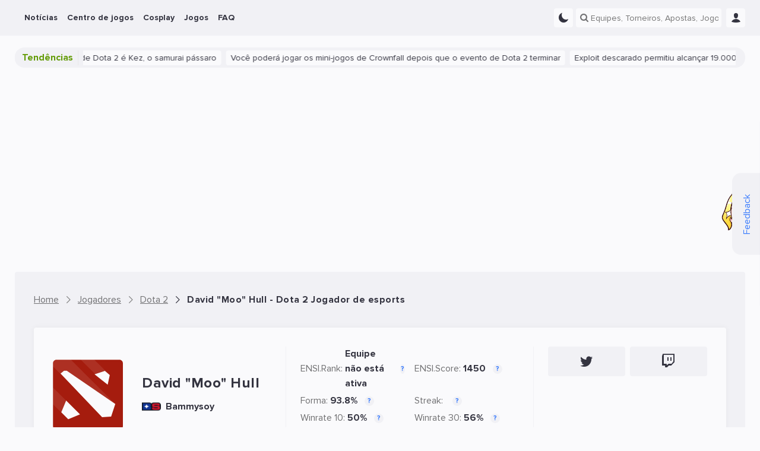

--- FILE ---
content_type: text/html; charset=UTF-8
request_url: https://ensigame.com/pt/players/dota-2/david-moo-hull
body_size: 23405
content:
<!DOCTYPE html>
<html ensi-theme="light"  lang="pt" prefix="og: http://ogp.me/ns#">
<head>
    
    <meta name="viewport" content="width=device-width, initial-scale=1">
    <meta http-equiv="Content-Type" content="text/html; charset=utf-8">

    <!-- CSRF Token -->
    <meta name="csrf-token" content="">
    <meta name="robots" content="max-image-preview:large, index, follow">

    
    
    <meta name="theme-color" content="#f1f1f5">

<meta name="mobile-web-app-capable" content="yes">
<meta name="application-name" content="Ensigame">

<link rel="icon" type="image/svg+xml" href="https://ensigame.com/media/logo/favicon.svg">
<link rel="icon" type="image/png" sizes="96x96" href="https://ensigame.com/media/logo-v2/fav/favicon-96.png">
<link rel="icon" type="image/png" sizes="16x16" href="https://ensigame.com/media/logo/favicon-16x16.png">
<link rel="icon" type="image/png" sizes="32x32" href="https://ensigame.com/media/logo/favicon-32x32.png">
<link rel="icon" type="image/png" sizes="192x192" href="https://ensigame.com/media/logo/android-chrome-192x192.png">
<link rel="apple-touch-icon" sizes="180x180"  href="https://ensigame.com/media/logo/apple-touch-icon.png">

    <link rel="preload" crossorigin="anonymous" href="/js/app.js?id=e4c170eb9f68558d49c27a8c2d58356f" as="script">

<link rel="preload" href="https://ensigame.com/fonts/ensi-icon.woff?3" as="font" crossorigin="anonymous">
<link rel="preload" href="https://ensigame.com/fonts/ProximaNova-Regular.woff2?10" as="font" crossorigin="anonymous">
<link rel="preload" href="https://ensigame.com/fonts/ProximaNova-Bold.woff2?10" as="font" crossorigin="anonymous">

    <link rel="alternate" type="application/rss+xml" title="Ensigame - Seu Guia de Esports"
          href="https://ensigame.com/pt/feed/rss"/>

                        <link rel="alternate" hreflang="en" href="https://ensigame.com/players/dota-2/david-moo-hull">
                    <link rel="alternate" hreflang="pt" href="https://ensigame.com/pt/players/dota-2/david-moo-hull">
                    <link rel="alternate" hreflang="fr" href="https://ensigame.com/fr/players/dota-2/david-moo-hull">
                    <link rel="alternate" hreflang="ru" href="https://cq.ru/players/dota-2/david-moo-hull">
    
    <title>David "Moo" Hull Bammysoy Dota 2 Perfil do jogador - Estatisticas, Ganhos, Partidas, Bio, Contas Sociais - Ensigame</title><meta name="description" content="Detalhes para Dota 2 jogador David &quot;Moo&quot; Hull: Bio, Ganho, Histórico de Equipe, Partidas, Conquistas. Twitter, Facebook, Twitch"><link rel="canonical" href="https://ensigame.com/pt/players/dota-2/david-moo-hull"/>
    <meta property="og:site_name" content="https://ensigame.com" /><meta property="og:title" content="David &quot;Moo&quot; Hull Bammysoy Dota 2 Perfil do jogador - Estatisticas, Ganhos, Partidas, Bio, Contas Sociais - Ensigame" /><meta property="og:type" content="website" /><meta property="og:description" content="Detalhes para Dota 2 jogador David &quot;Moo&quot; Hull: Bio, Ganho, Histórico de Equipe, Partidas, Conquistas. Twitter, Facebook, Twitch" /><meta property="og:url" content="https://ensigame.com/pt/players/dota-2/david-moo-hull" /><meta property="og:image" content="/media/games/dota-2.svg" />
    <meta name="twitter:title" content="David &quot;Moo&quot; Hull Bammysoy Dota 2 Perfil do jogador - Estatisticas, Ganhos, Partidas, Bio, Contas Sociais - Ensigame" /><meta name="twitter:description" content="Detalhes para Dota 2 jogador David &quot;Moo&quot; Hull: Bio, Ganho, Histórico de Equipe, Partidas, Conquistas. Twitter, Facebook, Twitch" /><meta name="twitter:image" content="/media/games/dota-2.svg" />

            <script type="application/ld+json">{"@context":"https:\/\/schema.org","@type":"BreadcrumbList","itemListElement":[{"@type":"ListItem","position":1,"item":{"@id":"https:\/\/ensigame.com\/pt","name":"Home","image":null}},{"@type":"ListItem","position":2,"item":{"@id":"https:\/\/ensigame.com\/pt\/players","name":"Jogadores","image":null}},{"@type":"ListItem","position":3,"item":{"@id":"https:\/\/ensigame.com\/pt\/players\/dota-2","name":"Dota 2","image":null}},{"@type":"ListItem","position":4,"item":{"@id":"https:\/\/ensigame.com\/pt\/players\/dota-2\/david-moo-hull","name":"David \"Moo\" Hull - Dota 2 Jogador de esports","image":null}}]}</script>

    
    <script type="application/ld+json">{"@context":"https://schema.org","@type":"Person","name":"David \"Moo\" Hull","url":"https://ensigame.com/pt/players/dota-2/david-moo-hull","memberOf":{"@type":"SportsTeam","sport":"Dota 2","name":"Bammysoy","logo":"https://storage.ensigame.com/logos/teams/5dbf5a846968e681d911717dec4eb8df.png","url":"https://ensigame.com/pt/teams/dota-2/bammysoy-bammysoy","athlete":[{"@type":"Person","name":"David Moo Hull","url":"https://ensigame.com/pt/players/dota-2/david-moo-hull"},{"@type":"Person","name":"Samuel Sammyboy Anderson","url":"https://ensigame.com/pt/players/dota-2/noblewingz-sammyboy"},{"@type":"Person","name":"Ionut BNC Musat","url":"https://ensigame.com/pt/players/dota-2/blincc"},{"@type":"Person","name":"Jacob Husky Fifik","url":"https://ensigame.com/pt/players/dota-2/husky-kygo"},{"@type":"Person","name":"Fabia Mo13ei Knehr","url":"https://ensigame.com/pt/players/dota-2/mo13eidota"}]}}</script><script type="application/ld+json">{"@context":"https://schema.org","@type":"SportsEvent","url":"https://ensigame.com/pt/matches/dota-2/773534-nouns-nouns-vs-bammysoy-bams-esl-one-28-01-24","name":"nouns NOUNS vs Bammysoy BAMS | 28.01","organizer":{"@type":"SportsOrganization","name":"2024 ESL One Birmingham","url":"https://www.esl-one.com/birmingham/"},"homeTeam":{"@type":"SportsTeam","sport":"Dota 2","name":"nouns","logo":"https://storage.ensigame.com/logos/teams/ef3a539171128882985e521d5118fc04.png","url":"https://ensigame.com/pt/teams/dota-2/nouns-nouns","athlete":[{"@type":"Person","name":"Tal Fly Aizik","url":"https://ensigame.com/pt/players/dota-2/tal-fly-aizik"},{"@type":"Person","name":"Rodrigo Lelis Santos","url":"https://ensigame.com/pt/players/dota-2/rodrigo-liposa-lelis-lelis"},{"@type":"Person","name":"Nicolas Gunnar Lopez","url":"https://ensigame.com/pt/players/dota-2/gunnar"},{"@type":"Person","name":"Yuma Benjamin Yuma Langlet","url":"https://ensigame.com/pt/players/dota-2/yuma"},{"@type":"Person","name":"Philipp Copy Bühler","url":"https://ensigame.com/pt/players/dota-2/copy"}]},"awayTeam":{"@type":"SportsTeam","sport":"Dota 2","name":"Bammysoy","logo":"https://storage.ensigame.com/logos/teams/5dbf5a846968e681d911717dec4eb8df.png","url":"https://ensigame.com/pt/teams/dota-2/bammysoy-bammysoy","athlete":[{"@type":"Person","name":"David Moo Hull","url":"https://ensigame.com/pt/players/dota-2/david-moo-hull"},{"@type":"Person","name":"Samuel Sammyboy Anderson","url":"https://ensigame.com/pt/players/dota-2/noblewingz-sammyboy"},{"@type":"Person","name":"Ionut BNC Musat","url":"https://ensigame.com/pt/players/dota-2/blincc"},{"@type":"Person","name":"Jacob Husky Fifik","url":"https://ensigame.com/pt/players/dota-2/husky-kygo"},{"@type":"Person","name":"Fabia Mo13ei Knehr","url":"https://ensigame.com/pt/players/dota-2/mo13eidota"}]},"description":"Матч nouns NOUNS vs Bammysoy BAMS | 28.01","offers":{"@type":"Offer","url":"https://ensigame.com/pt/matches/dota-2/773534-nouns-nouns-vs-bammysoy-bams-esl-one-28-01-24","validFrom":"2024-01-28T17:00:00+00:00","validThrough":"2024-01-28T18:52:10+00:00","price":0,"priceCurrency":"$","availability":"https://schema.org/InStock"},"sport":"Dota 2","eventAttendanceMode":"https://schema.org/OnlineEventAttendanceMode","performer":{"@type":"SportsTeam","sport":"Dota 2","name":"nouns","logo":"https://storage.ensigame.com/logos/teams/ef3a539171128882985e521d5118fc04.png","url":"https://ensigame.com/pt/teams/dota-2/nouns-nouns","athlete":[{"@type":"Person","name":"Tal Fly Aizik","url":"https://ensigame.com/pt/players/dota-2/tal-fly-aizik"},{"@type":"Person","name":"Rodrigo Lelis Santos","url":"https://ensigame.com/pt/players/dota-2/rodrigo-liposa-lelis-lelis"},{"@type":"Person","name":"Nicolas Gunnar Lopez","url":"https://ensigame.com/pt/players/dota-2/gunnar"},{"@type":"Person","name":"Yuma Benjamin Yuma Langlet","url":"https://ensigame.com/pt/players/dota-2/yuma"},{"@type":"Person","name":"Philipp Copy Bühler","url":"https://ensigame.com/pt/players/dota-2/copy"}]},"eventStatus":"https://schema.org/EventPostponed","location":{"@type":"Place","address":"Online","name":"Online"},"startDate":"2024-01-28T17:00:00+00:00","endDate":"2024-01-28T18:52:10+00:00","image":{"@type":"ImageObject","url":"https://ensigame.com/media/logo/dark-square-bg.png"}}</script><script type="application/ld+json">{"@context":"https://schema.org","@type":"SportsEvent","url":"https://ensigame.com/pt/matches/dota-2/773533-bammysoy-bams-vs-grin-esports-grin-esl-one-28-01-24","name":"Bammysoy BAMS vs GRIN Esports GRIN | 28.01","organizer":{"@type":"SportsOrganization","name":"2024 ESL One Birmingham","url":"https://www.esl-one.com/birmingham/"},"homeTeam":{"@type":"SportsTeam","sport":"Dota 2","name":"Bammysoy","logo":"https://storage.ensigame.com/logos/teams/5dbf5a846968e681d911717dec4eb8df.png","url":"https://ensigame.com/pt/teams/dota-2/bammysoy-bammysoy","athlete":[{"@type":"Person","name":"David Moo Hull","url":"https://ensigame.com/pt/players/dota-2/david-moo-hull"},{"@type":"Person","name":"Samuel Sammyboy Anderson","url":"https://ensigame.com/pt/players/dota-2/noblewingz-sammyboy"},{"@type":"Person","name":"Ionut BNC Musat","url":"https://ensigame.com/pt/players/dota-2/blincc"},{"@type":"Person","name":"Jacob Husky Fifik","url":"https://ensigame.com/pt/players/dota-2/husky-kygo"},{"@type":"Person","name":"Fabia Mo13ei Knehr","url":"https://ensigame.com/pt/players/dota-2/mo13eidota"}]},"awayTeam":{"@type":"SportsTeam","sport":"Dota 2","name":"GRIN Esports","logo":"https://storage.ensigame.com/logos/teams/41cf730e48cba0bb00afac5c3443f053.png","url":"https://ensigame.com/pt/teams/dota-2/grin-esports-grin","athlete":[{"@type":"Person","name":"Jaron monkeysforever Clinton","url":"https://ensigame.com/pt/players/dota-2/jaron-monkeys-forever-clinton"},{"@type":"Person","name":"Noah boris Minhas","url":"https://ensigame.com/pt/players/dota-2/bill-boris-baiduking-scuderia-alchyy-oliver"},{"@type":"Person","name":"Samu MTD Hautala","url":"https://ensigame.com/pt/players/dota-2/mtd"},{"@type":"Person","name":"Ankit empyreaN Aggarwal","url":"https://ensigame.com/pt/players/dota-2/empyrean5"},{"@type":"Person","name":"Nukkumatti","url":"https://ensigame.com/pt/players/dota-2/lv50-mafia-boss"}]},"description":"Матч Bammysoy BAMS vs GRIN Esports GRIN | 28.01","offers":{"@type":"Offer","url":"https://ensigame.com/pt/matches/dota-2/773533-bammysoy-bams-vs-grin-esports-grin-esl-one-28-01-24","validFrom":"2024-01-28T01:10:00+00:00","validThrough":"2024-01-28T02:51:41+00:00","price":0,"priceCurrency":"$","availability":"https://schema.org/InStock"},"sport":"Dota 2","eventAttendanceMode":"https://schema.org/OnlineEventAttendanceMode","performer":{"@type":"SportsTeam","sport":"Dota 2","name":"Bammysoy","logo":"https://storage.ensigame.com/logos/teams/5dbf5a846968e681d911717dec4eb8df.png","url":"https://ensigame.com/pt/teams/dota-2/bammysoy-bammysoy","athlete":[{"@type":"Person","name":"David Moo Hull","url":"https://ensigame.com/pt/players/dota-2/david-moo-hull"},{"@type":"Person","name":"Samuel Sammyboy Anderson","url":"https://ensigame.com/pt/players/dota-2/noblewingz-sammyboy"},{"@type":"Person","name":"Ionut BNC Musat","url":"https://ensigame.com/pt/players/dota-2/blincc"},{"@type":"Person","name":"Jacob Husky Fifik","url":"https://ensigame.com/pt/players/dota-2/husky-kygo"},{"@type":"Person","name":"Fabia Mo13ei Knehr","url":"https://ensigame.com/pt/players/dota-2/mo13eidota"}]},"eventStatus":"https://schema.org/EventPostponed","location":{"@type":"Place","address":"Online","name":"Online"},"startDate":"2024-01-28T01:10:00+00:00","endDate":"2024-01-28T02:51:41+00:00","image":{"@type":"ImageObject","url":"https://ensigame.com/media/logo/dark-square-bg.png"}}</script><script type="application/ld+json">{"@context":"https://schema.org","@type":"SportsEvent","url":"https://ensigame.com/pt/matches/dota-2/773530-bammysoy-bams-vs-nextnext-nn-esl-one-27-01-24","name":"Bammysoy BAMS vs NextNext NN | 27.01","organizer":{"@type":"SportsOrganization","name":"2024 ESL One Birmingham","url":"https://www.esl-one.com/birmingham/"},"homeTeam":{"@type":"SportsTeam","sport":"Dota 2","name":"Bammysoy","logo":"https://storage.ensigame.com/logos/teams/5dbf5a846968e681d911717dec4eb8df.png","url":"https://ensigame.com/pt/teams/dota-2/bammysoy-bammysoy","athlete":[{"@type":"Person","name":"David Moo Hull","url":"https://ensigame.com/pt/players/dota-2/david-moo-hull"},{"@type":"Person","name":"Samuel Sammyboy Anderson","url":"https://ensigame.com/pt/players/dota-2/noblewingz-sammyboy"},{"@type":"Person","name":"Ionut BNC Musat","url":"https://ensigame.com/pt/players/dota-2/blincc"},{"@type":"Person","name":"Jacob Husky Fifik","url":"https://ensigame.com/pt/players/dota-2/husky-kygo"},{"@type":"Person","name":"Fabia Mo13ei Knehr","url":"https://ensigame.com/pt/players/dota-2/mo13eidota"}]},"awayTeam":{"@type":"SportsTeam","sport":"Dota 2","name":"NextNext","logo":"https://ensigame.com/media/games/dota-2.svg","url":"https://ensigame.com/pt/teams/dota-2/nextnext-nn"},"description":"Матч Bammysoy BAMS vs NextNext NN | 27.01","offers":{"@type":"Offer","url":"https://ensigame.com/pt/matches/dota-2/773530-bammysoy-bams-vs-nextnext-nn-esl-one-27-01-24","validFrom":"2024-01-27T21:00:00+00:00","validThrough":"2024-01-27T23:02:52+00:00","price":0,"priceCurrency":"$","availability":"https://schema.org/InStock"},"sport":"Dota 2","eventAttendanceMode":"https://schema.org/OnlineEventAttendanceMode","performer":{"@type":"SportsTeam","sport":"Dota 2","name":"Bammysoy","logo":"https://storage.ensigame.com/logos/teams/5dbf5a846968e681d911717dec4eb8df.png","url":"https://ensigame.com/pt/teams/dota-2/bammysoy-bammysoy","athlete":[{"@type":"Person","name":"David Moo Hull","url":"https://ensigame.com/pt/players/dota-2/david-moo-hull"},{"@type":"Person","name":"Samuel Sammyboy Anderson","url":"https://ensigame.com/pt/players/dota-2/noblewingz-sammyboy"},{"@type":"Person","name":"Ionut BNC Musat","url":"https://ensigame.com/pt/players/dota-2/blincc"},{"@type":"Person","name":"Jacob Husky Fifik","url":"https://ensigame.com/pt/players/dota-2/husky-kygo"},{"@type":"Person","name":"Fabia Mo13ei Knehr","url":"https://ensigame.com/pt/players/dota-2/mo13eidota"}]},"eventStatus":"https://schema.org/EventPostponed","location":{"@type":"Place","address":"Online","name":"Online"},"startDate":"2024-01-27T21:00:00+00:00","endDate":"2024-01-27T23:02:52+00:00","image":{"@type":"ImageObject","url":"https://ensigame.com/media/logo/dark-square-bg.png"}}</script><script type="application/ld+json">{"@context":"https://schema.org","@type":"SportsEvent","url":"https://ensigame.com/pt/matches/dota-2/773529-bammysoy-bams-vs-shopify-rebellion-sr-esl-one-27-01-24","name":"Bammysoy BAMS vs Shopify Rebellion SR | 27.01","organizer":{"@type":"SportsOrganization","name":"2024 ESL One Birmingham","url":"https://www.esl-one.com/birmingham/"},"homeTeam":{"@type":"SportsTeam","sport":"Dota 2","name":"Bammysoy","logo":"https://storage.ensigame.com/logos/teams/5dbf5a846968e681d911717dec4eb8df.png","url":"https://ensigame.com/pt/teams/dota-2/bammysoy-bammysoy","athlete":[{"@type":"Person","name":"David Moo Hull","url":"https://ensigame.com/pt/players/dota-2/david-moo-hull"},{"@type":"Person","name":"Samuel Sammyboy Anderson","url":"https://ensigame.com/pt/players/dota-2/noblewingz-sammyboy"},{"@type":"Person","name":"Ionut BNC Musat","url":"https://ensigame.com/pt/players/dota-2/blincc"},{"@type":"Person","name":"Jacob Husky Fifik","url":"https://ensigame.com/pt/players/dota-2/husky-kygo"},{"@type":"Person","name":"Fabia Mo13ei Knehr","url":"https://ensigame.com/pt/players/dota-2/mo13eidota"}]},"awayTeam":{"@type":"SportsTeam","sport":"Dota 2","name":"Shopify Rebellion","logo":"https://storage.ensigame.com/logos/teams/8279e4a0729eec57058f8e19604fa1c8.png","url":"https://ensigame.com/pt/teams/dota-2/shopify-rebellion-sr-3","athlete":[{"@type":"Person","name":"Enzo Timado Gianoli","url":"https://ensigame.com/pt/players/dota-2/enzo-timado-gianoli"},{"@type":"Person","name":"Rolen Andrei Gabriel skem Ong","url":"https://ensigame.com/pt/players/dota-2/rolen-skemberlu-ong"},{"@type":"Person","name":"Erin Jasper Yopaj Ferrer","url":"https://ensigame.com/pt/players/dota-2/japoyqt"},{"@type":"Person","name":"Cedric Davai Lama Deckmyn","url":"https://ensigame.com/pt/players/dota-2/davai-lama"},{"@type":"Person","name":"Kirill Hellscream Lagutik","url":"https://ensigame.com/pt/players/dota-2/kirill-hellscream-lagutik"}]},"description":"Матч Bammysoy BAMS vs Shopify Rebellion SR | 27.01","offers":{"@type":"Offer","url":"https://ensigame.com/pt/matches/dota-2/773529-bammysoy-bams-vs-shopify-rebellion-sr-esl-one-27-01-24","validFrom":"2024-01-27T17:00:00+00:00","validThrough":"2024-01-27T18:32:44+00:00","price":0,"priceCurrency":"$","availability":"https://schema.org/InStock"},"sport":"Dota 2","eventAttendanceMode":"https://schema.org/OnlineEventAttendanceMode","performer":{"@type":"SportsTeam","sport":"Dota 2","name":"Bammysoy","logo":"https://storage.ensigame.com/logos/teams/5dbf5a846968e681d911717dec4eb8df.png","url":"https://ensigame.com/pt/teams/dota-2/bammysoy-bammysoy","athlete":[{"@type":"Person","name":"David Moo Hull","url":"https://ensigame.com/pt/players/dota-2/david-moo-hull"},{"@type":"Person","name":"Samuel Sammyboy Anderson","url":"https://ensigame.com/pt/players/dota-2/noblewingz-sammyboy"},{"@type":"Person","name":"Ionut BNC Musat","url":"https://ensigame.com/pt/players/dota-2/blincc"},{"@type":"Person","name":"Jacob Husky Fifik","url":"https://ensigame.com/pt/players/dota-2/husky-kygo"},{"@type":"Person","name":"Fabia Mo13ei Knehr","url":"https://ensigame.com/pt/players/dota-2/mo13eidota"}]},"eventStatus":"https://schema.org/EventPostponed","location":{"@type":"Place","address":"Online","name":"Online"},"startDate":"2024-01-27T17:00:00+00:00","endDate":"2024-01-27T18:32:44+00:00","image":{"@type":"ImageObject","url":"https://ensigame.com/media/logo/dark-square-bg.png"}}</script><script type="application/ld+json">{"@context":"https://schema.org","@type":"SportsEvent","url":"https://ensigame.com/pt/matches/dota-2/773523-bammysoy-bams-vs-no-bounty-hunter-nbh-esl-one-26-01-24","name":"Bammysoy BAMS vs No Bounty Hunter NBH | 26.01","organizer":{"@type":"SportsOrganization","name":"2024 ESL One Birmingham","url":"https://www.esl-one.com/birmingham/"},"homeTeam":{"@type":"SportsTeam","sport":"Dota 2","name":"Bammysoy","logo":"https://storage.ensigame.com/logos/teams/5dbf5a846968e681d911717dec4eb8df.png","url":"https://ensigame.com/pt/teams/dota-2/bammysoy-bammysoy","athlete":[{"@type":"Person","name":"David Moo Hull","url":"https://ensigame.com/pt/players/dota-2/david-moo-hull"},{"@type":"Person","name":"Samuel Sammyboy Anderson","url":"https://ensigame.com/pt/players/dota-2/noblewingz-sammyboy"},{"@type":"Person","name":"Ionut BNC Musat","url":"https://ensigame.com/pt/players/dota-2/blincc"},{"@type":"Person","name":"Jacob Husky Fifik","url":"https://ensigame.com/pt/players/dota-2/husky-kygo"},{"@type":"Person","name":"Fabia Mo13ei Knehr","url":"https://ensigame.com/pt/players/dota-2/mo13eidota"}]},"awayTeam":{"@type":"SportsTeam","sport":"Dota 2","name":"No Bounty Hunter","logo":"https://storage.ensigame.com/logos/teams/6807aae54a00958faabc704dff584788.png","url":"https://ensigame.com/pt/teams/dota-2/no-bounty-hunter-nbh","athlete":[{"@type":"Person","name":"oldWhite","url":"https://ensigame.com/pt/players/dota-2/sheep716-old-white-xixi"},{"@type":"Person","name":"Daniel kAAN Heisu","url":"https://ensigame.com/pt/players/dota-2/daniel-kaan-heisu"},{"@type":"Person","name":"Michael","url":"https://ensigame.com/pt/players/dota-2/space-dolphin"},{"@type":"Person","name":"Tony","url":"https://ensigame.com/pt/players/dota-2/tony"},{"@type":"Person","name":"酸梅汤","url":"https://ensigame.com/pt/players/dota-2/players-130"}]},"description":"Матч Bammysoy BAMS vs No Bounty Hunter NBH | 26.01","offers":{"@type":"Offer","url":"https://ensigame.com/pt/matches/dota-2/773523-bammysoy-bams-vs-no-bounty-hunter-nbh-esl-one-26-01-24","validFrom":"2024-01-26T21:06:00+00:00","validThrough":"2024-01-26T22:45:03+00:00","price":0,"priceCurrency":"$","availability":"https://schema.org/InStock"},"sport":"Dota 2","eventAttendanceMode":"https://schema.org/OnlineEventAttendanceMode","performer":{"@type":"SportsTeam","sport":"Dota 2","name":"Bammysoy","logo":"https://storage.ensigame.com/logos/teams/5dbf5a846968e681d911717dec4eb8df.png","url":"https://ensigame.com/pt/teams/dota-2/bammysoy-bammysoy","athlete":[{"@type":"Person","name":"David Moo Hull","url":"https://ensigame.com/pt/players/dota-2/david-moo-hull"},{"@type":"Person","name":"Samuel Sammyboy Anderson","url":"https://ensigame.com/pt/players/dota-2/noblewingz-sammyboy"},{"@type":"Person","name":"Ionut BNC Musat","url":"https://ensigame.com/pt/players/dota-2/blincc"},{"@type":"Person","name":"Jacob Husky Fifik","url":"https://ensigame.com/pt/players/dota-2/husky-kygo"},{"@type":"Person","name":"Fabia Mo13ei Knehr","url":"https://ensigame.com/pt/players/dota-2/mo13eidota"}]},"eventStatus":"https://schema.org/EventPostponed","location":{"@type":"Place","address":"Online","name":"Online"},"startDate":"2024-01-26T21:06:00+00:00","endDate":"2024-01-26T22:45:03+00:00","image":{"@type":"ImageObject","url":"https://ensigame.com/media/logo/dark-square-bg.png"}}</script>

            <link rel="stylesheet" href="/css/style.css?id=48fee90dcd0e65c8ef94ddc97acc49fc">
    
        <link rel="stylesheet" href="/css/player.css?id=5aa16f949967a9d393e7f61da151a0fb">

    
    <script async src="https://www.googletagmanager.com/gtag/js?id=G-XGDCWQN5MZ"></script>
<script>
    window.dataLayer = window.dataLayer || [];

    function gtag() {
        dataLayer.push(arguments);
    }

    gtag('js', new Date());
    gtag('config', 'G-XGDCWQN5MZ', {'dimension1':  'Guest'  });

    
</script>

<script>

    window.sendGtagEvent = function (cat, event, label) {
        if (typeof gtag != 'undefined') {

            if (window.ENSI.env === 'local' || window.location.search.indexOf('debug') === 1) {
                console.log('event: ' + cat + '_' + event + '_' + label);
            }
            gtag('event', event, {
                'event_category': cat,
                'event_label': label,
                'non_interaction': true
            });
        }
    };

    window.sendBannerEvent = function (event, bannerName) {
        sendGtagEvent('Banner Analytics', event, bannerName);
    };

    window.sendBannerClick = function (bannerName) {
        sendBannerEvent('click', bannerName);
    };

    window.sendBannerImpression = function (bannerName) {
        sendBannerEvent('impression', bannerName);
    };


    window.initGTAGAnalytics = function () {

        document.querySelectorAll('[data-gtag-analytics]:not([data-gtag-loaded])').forEach(function (item) {
            item.dataset.gtagLoaded = '1';
            window.addAnalyticsClickListener(item, 'Analytics', 'data-gtag-analytics');
        });
    };


    window.addAnalyticsClickListener = function (item, cat, data) {

        item.addEventListener('mousedown', function (event) {
            let propsArray = event.currentTarget.getAttribute(data).split(":");
            if (propsArray.length === 2) {
                window.sendGtagEvent(cat, propsArray[0], propsArray[1]);
            }
        });

    };


    document.addEventListener('DOMContentLoaded', function () {
        window.initGTAGAnalytics();
    });

</script>


    <script>
    let adsenseLoaded = false;

    function loadAdsense() {
        if (adsenseLoaded) return;

        const script = document.createElement('script');
        script.src = 'https://pagead2.googlesyndication.com/pagead/js/adsbygoogle.js?client=ca-pub-5595973919461534';
        script.async = true;
        script.crossOrigin = 'anonymous';
        document.head.appendChild(script);

        adsenseLoaded = true;
    }


    document.addEventListener('scroll', loadAdsense, {
        once: true
    });
    document.addEventListener('click', loadAdsense, {
        once: true
    });
    document.addEventListener('mousemove', loadAdsense, {
        once: true
    });
    
    // Загрузка скрипта по таймауту 6 секунд
    setTimeout(loadAdsense, 6000);
</script>
    <script>

    window.ENSIReady = function (fn) {
        if (document.readyState !== 'loading') {
            fn();
        } else {
            document.addEventListener('DOMContentLoaded', fn);
        }
    };

    window.setCookie = function (name, value, days = 0.5) {
        let date = new Date();
        let expires = 'expires=';

        date.setHours(date.getHours() + (24 * days));
        expires += date.toGMTString();

        document.cookie = name + '=' + value + '; ' + expires + '; path=/';
    };

    window.getCookie = function (name) {
        let r = document.cookie.match("(^|;) ?" + name + "=([^;]*)(;|$)");
        return r ? r[2] : "";
    };

    window.ENSI = {"locale":"pt","auth":false,"has_any_role":false,"user_id":null,"csrfToken":null,"host":"ensigame.com","telegram_start":null,"translations":{"js":{"source":"Fonte","transactions_text_prediction_reward":"Previs\u00e3o com recompensa de texto","networth_diff":"Diferen\u00e7as do NetWorth","reset_password":"Redefinid seha","login":"Entrar","registration":"Cadastro","must_login":"Voc\u00ea deve estar conectado \u00e0 sua conta Ensigame para realizar esta a\u00e7\u00e3o","vote_for_team":"Obrigado por seu voto. V\u00e1 \u00e1 frente","vote":"Obrigado por seu Voto!","hide_chat":"Ocultar o chat","show_chat":"Mostrar o chat","thanks_for_push":"Obrigado por se inscrever","favorites_updated":"Favoritos atualizados","goto_favorites":"V\u00e1 ao favoritos","add_favorites":"Adicionar ao favoritos","remove_favorites":"Remover dos favoritos","thanks_for_prediction":"Obrigado por dica de apostas","thanks_for_comment":"Obrigado por seu coment\u00e1rio","thanks_for_reaction":"Obrigado por sua rea\u00e7\u00e3o","reply":"Responder","cancel":"Cancelar","no_mlbb_id":"Por favor, digite seu MLBB ID","sending_mail":"Enviando o E-mail...","mail_sent":"E-mail foi enviado com sucesso","mail_verifed":"E-mail foi verificado","no_active_outcomes":"Por favor, escolha uma aposta primeiro","empty_bet":"Por favor, digite o valor da aposta","stupid_comment":"Por favor, deixe um coment\u00e1rio \u00fatil","empty_content":"Por favor, deixe um coment\u00e1rio curto","no_results":"N\u00e3o h\u00e1 resultado...","link_telegram":"Voc\u00ea j\u00e1 viu um ENSI.Bot?","connect_telegram":"Conecte Telegram","no_events":"N\u00e3o h\u00e1 eventos para essa data","connect_telegram_text":"Adicione nosso Telegram Bot e receba atualiza\u00e7\u00f5es imediatamente sobre suas equipes\/jogos\/previs\u00f5es!","you_have_earned":"Voc\u00ea ganhou","you_spent":"Voc\u00ea gastou","transactions_prediction_reward":"Ganhos previstos","transactions_deposit":"Dep\u00f3sitos","transactions_withdraw":"Saques","transactions_prediction_deposit":"Dep\u00f3sitos previstos","transactions_prediction_return":"Reemsolsos previstos","transactions_post_comment_reward":"Ganhos por coment\u00e1rios","transactions_prediction_comment_reward":"Ganhos por coment\u00e1rios previstos","transactions_like_reward":"Ganhos por curtidas","transactions_welcome_bonus":"Welcome B\u00f4nus","transactions_feedback_reward":"Ganhos por resenhas","transactions_daily_reward":"Premia\u00e7\u00e3o por logar diariamente","transactions_fav_reward":"Premia\u00e7\u00e3o favorita","transactions_bets":"Apostas","goto_match":"V\u00e1 para a Partida","expand":"Expandir","hide":"Ocultar","show_all":"Mostrar todos"}},"env":"production","oneSignalID":null,"routes":{"webapi.log-view":"https:\/\/ensigame.com\/pt\/webapi\/log-view","abbdern":"https:\/\/ensigame.com\/pt\/ensi67er","webapi.like":"https:\/\/ensigame.com\/pt\/webapi\/likes","webapi.next-post":"https:\/\/ensigame.com\/pt\/webapi\/next-post","webapi.log-js":"https:\/\/ensigame.com\/pt\/webapi\/log-js-errors","webapi.series":"https:\/\/ensigame.com\/pt\/webapi\/matchcenter","webapi.odds-table":"https:\/\/ensigame.com\/pt\/webapi\/odds-table","webapi.posts":"https:\/\/ensigame.com\/pt\/webapi\/posts","webapi.games":"https:\/\/ensigame.com\/pt\/webapi\/games","webapi.cosplays":"https:\/\/ensigame.com\/pt\/webapi\/cosplays","webapi.cosplayModels":"https:\/\/ensigame.com\/pt\/webapi\/cosplayModels","webapi.cosplayCharacters":"https:\/\/ensigame.com\/pt\/webapi\/cosplayCharacters","webapi.twitchStreams":"https:\/\/ensigame.com\/pt\/webapi\/twitchStreams","webapi.twitchClips":"https:\/\/ensigame.com\/pt\/webapi\/twitchClips","webapi.twitchVideos":"https:\/\/ensigame.com\/pt\/webapi\/twitchVideos","webapi.twitchGames":"https:\/\/ensigame.com\/pt\/webapi\/twitchGames","webapi.twitchStreamsHistory":"https:\/\/ensigame.com\/pt\/webapi\/twitchStreamsHistory","webapi.youtubeStreams":"https:\/\/ensigame.com\/pt\/webapi\/youtubeStreams","webapi.questionCategories":"https:\/\/ensigame.com\/pt\/webapi\/questionCategories","webapi.questions":"https:\/\/ensigame.com\/pt\/webapi\/questions","webapi.tournaments":"https:\/\/ensigame.com\/pt\/webapi\/tournaments","webapi.teams":"https:\/\/ensigame.com\/pt\/webapi\/teams","webapi.players":"https:\/\/ensigame.com\/pt\/webapi\/players","webapi.comments":"https:\/\/ensigame.com\/pt\/webapi\/comments","webapi.commentsThread":"https:\/\/ensigame.com\/pt\/webapi\/commentsThread","webapi.predictions":"https:\/\/ensigame.com\/pt\/webapi\/predictions","webapi.prediction.addForm":"https:\/\/ensigame.com\/pt\/webapi\/predictions\/add-form","webapi.prediction.add":"https:\/\/ensigame.com\/pt\/webapi\/predictions\/add","webapi.comments.post":"https:\/\/ensigame.com\/pt\/webapi\/comments","webapi.getUserComments":"https:\/\/ensigame.com\/pt\/webapi\/userComments","webapi.reviews.post":"https:\/\/ensigame.com\/pt\/webapi\/review","webapi.feedback":"https:\/\/ensigame.com\/pt\/webapi\/feedback","webapi.search":"https:\/\/ensigame.com\/pt\/webapi\/search","webapi.favorite.add":"https:\/\/ensigame.com\/pt\/webapi\/favorite\/add","webapi.favorite.remove":"https:\/\/ensigame.com\/pt\/webapi\/favorite\/remove","webapi.notifications.markRead":"https:\/\/ensigame.com\/pt\/webapi\/notifications\/markRead","webapi.notifications":"https:\/\/ensigame.com\/pt\/webapi\/notifications","webapi.calendar":"https:\/\/ensigame.com\/pt\/webapi\/calendar","webapi.users":"https:\/\/ensigame.com\/pt\/webapi\/users"},"YM_TRACKING_ID":"56089144","game":1};

    window.ENSI.breakpoints = {
        desktop: 1230 + 32,
        tablet: 992 + 32,
        mobile: 768 + 32,
        mobileSmall: 544 + 32,
    };

    window.ENSI.isMobile = function () {
        return window.innerWidth < window.ENSI.breakpoints.tablet + 1;
    };

    window.ENSI.isDesktop = function () {
        return !window.ENSI.isMobile();
    };

    let dateVar = new Date();
    let offset = dateVar.getTimezoneOffset();
    document.cookie = "timezoneOffset=" + offset + ";path=/";

    let loadedScripts = [];
    let loadScriptAsync = function (uri, delay = 0, anonymous = true) {

        return new Promise(function (resolve, reject) {
            setTimeout(function () {
                if (loadedScripts.includes(uri)) {
                    return resolve();
                }
                loadedScripts.push(uri);
                let tag = document.createElement('script');
                tag.src = uri;
                tag.async = true;
                if (anonymous) {
                    tag.crossOrigin = "anonymous";
                }
                tag.onload = function () {
                    return resolve();
                };
                let firstScriptTag = document.getElementsByTagName('script')[0];
                firstScriptTag.parentNode.insertBefore(tag, firstScriptTag);
            }, delay);

        });
    };


    if ('serviceWorker' in navigator) {

        navigator.serviceWorker.getRegistrations().then(function (registrations) {

            for (let registration of registrations) {

                if (!registration.active) {
                    continue;
                }

                registration.unregister();

            }

        });

    }

    window.appJSLoaded = loadScriptAsync('/js/app.js?id=e4c170eb9f68558d49c27a8c2d58356f');

    window.trans = function (key, replace = {}) {
        key = 'js.' + key;
        let translation = key.split('.').reduce((t, i) => t[i] || null, window.ENSI.translations);

        for (let placeholder in replace) {
            translation = translation.replace(`:${placeholder}`, replace[placeholder]);
        }
        return translation;
    }

</script>

    <style>

    @media screen and (max-width: 1024px ) {
        .defebtpc {
            display: none !important;
        }
    }

    @media screen and (min-width: 1025px ) {
        .beecbtbc {
            display: none !important;
        }
    }

    [data-edfbdzt] {
        width: 100%;
        height: 100%;
        position: relative;
    }



    .fecafpc, .tracking-pixel {
        position: absolute;
        left: 50%;
        top: 0;
        visibility: hidden;
        height: 1px;
        width: 1px;

    }

    .fddaaa {
        position: relative;
        clear: both;
        display: flex;
        flex-direction: column;
    }
    .fddaaa   .ecaecac {
        display: flex;
        align-items: center;
        justify-content: center;
        width: 100%;
        position: absolute;
        height: 100%;
        left: 0;
        top: 0;

    }

    .cfcacal {
        display: flex;
        height: 100%;
        width: 100%;
    }

    .cfcacal img, picture {
        width: 100%;
        height: 100%;
        margin: 0 !important;
    }



    [data-edfbdzt="gift-desktop"],
    [data-edfbdzt="gift-mobile"] {
        display: flex;
        width: 32px;
        height: 32px;
        margin-left: 6px;
    }
    @media screen and (max-width: 1024px ) {
        [data-edfbdzt="gift-desktop"],
        [data-edfbdzt="gift-mobile"] {
            margin-left: 12px;
        }
    }
    [data-edfbdzt="branding-mobile"],
    [data-fdccd="branding-mobile"] {
        display: flex;
        padding-top: calc(((100% + 32px) * 3) / 10);
        margin-left: -16px;
        width: calc(100% + (2 * 16px));
        margin-bottom: 20px;
    }

    [data-edfbdzt*="content"]:before {

        content: "Propagandas";
        width: 100%;
        height: 100%;
        position: absolute;
        top: -50%;
        transform: translateY(50%);
        background-color: var(--color-dark-3);
        display: flex;
        align-items: center;
        justify-content: center;
        font-size: 24px;
        color: var(--color-text-4);
        border-radius: 4px;
        text-transform: uppercase;
        letter-spacing: 2px;
    }

    [data-edfbdzt="content-1-desktop"],
    [data-fdccd="content-1-desktop"] {
        display: flex;
        padding-top: 10%;
        margin-top: 16px;
    }

    [data-edfbdzt="content-2-mobile"],
    [data-edfbdzt="content-3-mobile"] {
        display: flex;
        height: 110vh;
    }
    [data-edfbdzt="content-2-desktop"],
    [data-fdccd="content-2-desktop"],
    [data-edfbdzt="content-3-desktop"],
    [data-fdccd="content-3-desktop"] {
        display: flex;
        padding-top: 20%;
    }

    .cbcaflc::after {
        content: 'Ad';
        position: absolute;
        bottom: 0;
        right: 0;
        opacity: 0.8;
        pointer-events: none;
        background-color: var(--color-dark-1);
        padding: 0 2px;
        font-size: 12px;
    }
    @media screen and (max-width: 800px ) {
        .cbcaflc::after {
            font-size: 10px;
        }
    }
    html[lang="ru"] .cbcaflc::after {
        content: 'Реклама';
    }



    .fbebfcb {
        overflow: hidden;
    }
    @media screen and (min-width: 1025px ) {
        .fbebfcb:not(.fecaecbf) {
            margin: 10px 0;
        }
    }

    .fccffpb {
        height: 110vh;
        box-sizing: content-box;
        border-bottom: 5px solid #333333;
        position: relative;
        overflow: hidden;
    }
    .fccffpb .fddaaa {
        width: calc((100vh - 120px) / 2);
        height: calc(100vh - 120px);
        max-height: 200vw;
        top: 50px;
        display: flex;
    }
    .dfbfcpt {
        position: relative;
        padding: 0 15px;
        margin-bottom: 15px;
        height: 20px;
        line-height: 20px;
        color: #fff;
        font-size: 12px;
        background-color: var(--color-dark-3);
        z-index: 2;
        text-align: center;
    }
    .cbaadpc {
        height: 110vh;
        clip: rect(0, 100vw, 110vh, 0);
        -webkit-clip-path: inset(0 0);
        clip-path: inset(0 0);
        width: 100%;
        position: absolute;
        top: 0;
        left: 0;
    }
    .adbbepct {
        width: 100%;
        height: 100%;
        position: fixed;
        display: flex;
        justify-content: center;
        align-items: center;
        top: 50%;
        left: 50%;
        transform: translate(-50%, -50%);
    }
    .fccffpb div {
        -webkit-user-select: none;
        -moz-user-select: none;
        -ms-user-select: none;
        user-select: none;
        margin: auto;
    }


</style>
    
</head>
<body class="header--show " data-entity="players" data-entity-id="22748">

<!--noindex-->
<div class="feedback desktop-only">
    <div class="feedback__button">
        <button data-feedback-toggle class="feedback__button-text">
            Feedback
        </button>
        <img loading="lazy" class="feedback__chrysty" width="65px" height="118px" src="/media/chrysty.png" alt="Crystal Maiden Mult Cartoon">
    </div>

    <div class="feedback__form">
        <span class="feedback__form-heading">Feedback</span>
        <button data-feedback-close class="feedback__form-close ensi-icon ensi-icon-close h"></button>
        <form id="feedback" role="form" class="feedback__form-form">
                            <input name="name" required placeholder="Nome" type="text" class="feedback__form-input input">
                <input name="email" placeholder="E-mail" type="email" class="feedback__form-input input">
            
            <textarea name="message" required maxlength="300" placeholder="Digite sua mensagem..." rows="2"
                      class="feedback__form-textarea textarea"></textarea>
            <button class="submit-btn">Enviar</button>
            <p class="feedback__form-message">Erro</p>
        </form>
    </div>

</div>
<!--/noindex-->

<header id="header" class="header">
    
    <div class="navbar">
        <div class="navbar__main">
            <div class="navbar__left">
                <a href="https://ensigame.com/pt" class="navbar__logo no-transition no_blank hide-with-search" rel="home">


                </a>
            </div>

            <ul class="navbar__menu main-menu">
            <li class="menu-item  --with_sub">
    <a href="https://ensigame.com/pt/news"
       data-gtag-analytics="menu-desktop-click:noticias">
        <span>Notícias</span>

                    <span class="menu-down-icon ensi-icon-down"></span>
            </a>

            <ul class="menu-item__submenu submenu">
                            <li class="menu-item__submenu submenu-item ">
    <a href="https://ensigame.com/pt/articles"
       data-gtag-analytics="menu-desktop-click:noticias-artigos">
        
        
        <span>Artigos</span>
    </a>

    </li>
                    </ul>
    </li>
            <li class="menu-item  --with_sub">
    <a href="https://ensigame.com/pt/matches"
       data-gtag-analytics="menu-desktop-click:centro-de-jogos">
        <span>Centro de jogos</span>

                    <span class="menu-down-icon ensi-icon-down"></span>
            </a>

            <ul class="menu-item__submenu submenu">
                            <li class="menu-item__submenu submenu-item ">
    <a href="https://ensigame.com/pt/matches"
       data-gtag-analytics="menu-desktop-click:centro-de-jogos-partidas">
        
        
        <span>Partidas</span>
    </a>

    </li>
                            <li class="menu-item__submenu submenu-item ">
    <a href="https://ensigame.com/pt/tournaments"
       data-gtag-analytics="menu-desktop-click:centro-de-jogos-torneios">
        
        
        <span>Torneios</span>
    </a>

    </li>
                            <li class="menu-item__submenu submenu-item ">
    <a href="https://ensigame.com/pt/teams"
       data-gtag-analytics="menu-desktop-click:centro-de-jogos-equipes">
        
        
        <span>Equipes</span>
    </a>

    </li>
                            <li class="menu-item__submenu submenu-item ">
    <a href="https://ensigame.com/pt/players"
       data-gtag-analytics="menu-desktop-click:centro-de-jogos-jogadores">
        
        
        <span>Jogadores</span>
    </a>

    </li>
                    </ul>
    </li>
            <li class="menu-item  --with_sub">
    <a href="https://ensigame.com/pt/cosplay"
       data-gtag-analytics="menu-desktop-click:cosplay">
        <span>Cosplay</span>

                    <span class="menu-down-icon ensi-icon-down"></span>
            </a>

            <ul class="menu-item__submenu submenu">
                            <li class="menu-item__submenu submenu-item ">
    <a href="https://ensigame.com/pt/cosplay/feed"
       data-gtag-analytics="menu-desktop-click:cosplay-cosplay-feed">
        
        
        <span>Cosplay Feed</span>
    </a>

    </li>
                            <li class="menu-item__submenu submenu-item ">
    <a href="https://ensigame.com/pt/cosplay/compilations"
       data-gtag-analytics="menu-desktop-click:cosplay-compilacoes-cosplay">
        
        
        <span>Compilações cosplay</span>
    </a>

    </li>
                            <li class="menu-item__submenu submenu-item ">
    <a href="https://ensigame.com/pt/cosplay/models"
       data-gtag-analytics="menu-desktop-click:cosplay-modelos-cosplay">
        
        
        <span>Modelos cosplay</span>
    </a>

    </li>
                            <li class="menu-item__submenu submenu-item ">
    <a href="https://ensigame.com/pt/cosplay/characters"
       data-gtag-analytics="menu-desktop-click:cosplay-personagens-cosplay">
        
        
        <span>Personagens cosplay</span>
    </a>

    </li>
                    </ul>
    </li>
            <li class="menu-item  --with_sub">
    <a href="https://ensigame.com/pt/games"
       data-gtag-analytics="menu-desktop-click:jogos">
        <span>Jogos</span>

                    <span class="menu-down-icon ensi-icon-down"></span>
            </a>

            <ul class="menu-item__submenu submenu">
                            <li class="menu-item__submenu submenu-item ">
    <a href="https://ensigame.com/pt/games/calendar/2026/2"
       data-gtag-analytics="menu-desktop-click:jogos-calendario-de-lancamento">
        
        
        <span>Calendário de lançamento</span>
    </a>

    </li>
                            <li class="menu-item__submenu submenu-item  --with_sub">
    <a href="https://ensigame.com/pt/games/genres"
       data-gtag-analytics="menu-desktop-click:jogos-generos">
                    <span class="menu-right-icon ensi-icon-down"></span>
        
        
        <span>Gêneros</span>
    </a>

            <ul class="submenu-item__submenu submenu">
                            <li class="menu-item__submenu submenu-item ">
    <a href="https://ensigame.com/pt/games/genres/sports"
       data-gtag-analytics="menu-desktop-click:jogos-esportes">
        
        
        <span>Esportes</span>
    </a>

    </li>
                            <li class="menu-item__submenu submenu-item ">
    <a href="https://ensigame.com/pt/games/genres/casual"
       data-gtag-analytics="menu-desktop-click:jogos-casual">
        
        
        <span>Casual</span>
    </a>

    </li>
                            <li class="menu-item__submenu submenu-item ">
    <a href="https://ensigame.com/pt/games/genres/family"
       data-gtag-analytics="menu-desktop-click:jogos-familia">
        
        
        <span>Família</span>
    </a>

    </li>
                            <li class="menu-item__submenu submenu-item ">
    <a href="https://ensigame.com/pt/games/genres/card"
       data-gtag-analytics="menu-desktop-click:jogos-cartao">
        
        
        <span>Cartão</span>
    </a>

    </li>
                            <li class="menu-item__submenu submenu-item ">
    <a href="https://ensigame.com/pt/games/genres/racing"
       data-gtag-analytics="menu-desktop-click:jogos-corrida">
        
        
        <span>Corrida</span>
    </a>

    </li>
                            <li class="menu-item__submenu submenu-item ">
    <a href="https://ensigame.com/pt/games/genres/adventure"
       data-gtag-analytics="menu-desktop-click:jogos-aventura">
        
        
        <span>Aventura</span>
    </a>

    </li>
                            <li class="menu-item__submenu submenu-item ">
    <a href="https://ensigame.com/pt/games/genres/platformer"
       data-gtag-analytics="menu-desktop-click:jogos-plataforma">
        
        
        <span>Plataforma</span>
    </a>

    </li>
                            <li class="menu-item__submenu submenu-item ">
    <a href="https://ensigame.com/pt/games/genres/educational"
       data-gtag-analytics="menu-desktop-click:jogos-educacional">
        
        
        <span>Educacional</span>
    </a>

    </li>
                            <li class="menu-item__submenu submenu-item ">
    <a href="https://ensigame.com/pt/games/genres/simulation"
       data-gtag-analytics="menu-desktop-click:jogos-simulacao">
        
        
        <span>Simulação</span>
    </a>

    </li>
                            <li class="menu-item__submenu submenu-item ">
    <a href="https://ensigame.com/pt/games/genres/fighting"
       data-gtag-analytics="menu-desktop-click:jogos-brigando">
        
        
        <span>Brigando</span>
    </a>

    </li>
                            <li class="menu-item__submenu submenu-item ">
    <a href="https://ensigame.com/pt/games/genres/arcade"
       data-gtag-analytics="menu-desktop-click:jogos-videogames">
        
        
        <span>videogames</span>
    </a>

    </li>
                            <li class="menu-item__submenu submenu-item ">
    <a href="https://ensigame.com/pt/games/genres/action"
       data-gtag-analytics="menu-desktop-click:jogos-acao">
        
        
        <span>Ação</span>
    </a>

    </li>
                            <li class="menu-item__submenu submenu-item ">
    <a href="https://ensigame.com/pt/games/genres/massively-multiplayer"
       data-gtag-analytics="menu-desktop-click:jogos-multijogador-massivo">
        
        
        <span>Multijogador massivo</span>
    </a>

    </li>
                            <li class="menu-item__submenu submenu-item ">
    <a href="https://ensigame.com/pt/games/genres/indie"
       data-gtag-analytics="menu-desktop-click:jogos-indie">
        
        
        <span>Indie</span>
    </a>

    </li>
                            <li class="menu-item__submenu submenu-item ">
    <a href="https://ensigame.com/pt/games/genres/shooter"
       data-gtag-analytics="menu-desktop-click:jogos-atirador">
        
        
        <span>Atirador</span>
    </a>

    </li>
                            <li class="menu-item__submenu submenu-item ">
    <a href="https://ensigame.com/pt/games/genres/strategy"
       data-gtag-analytics="menu-desktop-click:jogos-estrategia">
        
        
        <span>Estratégia</span>
    </a>

    </li>
                            <li class="menu-item__submenu submenu-item ">
    <a href="https://ensigame.com/pt/games/genres/puzzle"
       data-gtag-analytics="menu-desktop-click:jogos-qquebra-cabeca">
        
        
        <span>QQuebra-cabeça</span>
    </a>

    </li>
                            <li class="menu-item__submenu submenu-item ">
    <a href="https://ensigame.com/pt/games/genres/board-games"
       data-gtag-analytics="menu-desktop-click:jogos-jogos-de-tabuleiro">
        
        
        <span>Jogos de tabuleiro</span>
    </a>

    </li>
                            <li class="menu-item__submenu submenu-item ">
    <a href="https://ensigame.com/pt/games/genres/role-playing-games-rpg"
       data-gtag-analytics="menu-desktop-click:jogos-rpg">
        
        
        <span>RPG</span>
    </a>

    </li>
                    </ul>
    </li>
                            <li class="menu-item__submenu submenu-item  --with_sub">
    <a href="https://ensigame.com/pt/games/platforms"
       data-gtag-analytics="menu-desktop-click:jogos-platforms">
                    <span class="menu-right-icon ensi-icon-down"></span>
        
        
        <span>Platforms</span>
    </a>

            <ul class="submenu-item__submenu submenu">
                            <li class="menu-item__submenu submenu-item ">
    <a href="https://ensigame.com/pt/games/platforms/playstation5"
       data-gtag-analytics="menu-desktop-click:jogos-playstation-5">
        
        
        <span>PlayStation 5</span>
    </a>

    </li>
                            <li class="menu-item__submenu submenu-item ">
    <a href="https://ensigame.com/pt/games/platforms/wii"
       data-gtag-analytics="menu-desktop-click:jogos-wii">
        
        
        <span>Wii</span>
    </a>

    </li>
                            <li class="menu-item__submenu submenu-item ">
    <a href="https://ensigame.com/pt/games/platforms/ios"
       data-gtag-analytics="menu-desktop-click:jogos-ios">
        
        
        <span>iOS</span>
    </a>

    </li>
                            <li class="menu-item__submenu submenu-item ">
    <a href="https://ensigame.com/pt/games/platforms/playstation4"
       data-gtag-analytics="menu-desktop-click:jogos-playstation-4">
        
        
        <span>PlayStation 4</span>
    </a>

    </li>
                            <li class="menu-item__submenu submenu-item ">
    <a href="https://ensigame.com/pt/games/platforms/xbox-one"
       data-gtag-analytics="menu-desktop-click:jogos-xbox-one">
        
        
        <span>Xbox One</span>
    </a>

    </li>
                            <li class="menu-item__submenu submenu-item ">
    <a href="https://ensigame.com/pt/games/platforms/pc"
       data-gtag-analytics="menu-desktop-click:jogos-pc">
        
        
        <span>PC</span>
    </a>

    </li>
                            <li class="menu-item__submenu submenu-item ">
    <a href="https://ensigame.com/pt/games/platforms/xbox-series-x"
       data-gtag-analytics="menu-desktop-click:jogos-xbox-series-sx">
        
        
        <span>Xbox Series S/X</span>
    </a>

    </li>
                            <li class="menu-item__submenu submenu-item ">
    <a href="https://ensigame.com/pt/games/platforms/linux"
       data-gtag-analytics="menu-desktop-click:jogos-linux">
        
        
        <span>Linux</span>
    </a>

    </li>
                            <li class="menu-item__submenu submenu-item ">
    <a href="https://ensigame.com/pt/games/platforms/android"
       data-gtag-analytics="menu-desktop-click:jogos-android">
        
        
        <span>Android</span>
    </a>

    </li>
                            <li class="menu-item__submenu submenu-item ">
    <a href="https://ensigame.com/pt/games/platforms/macos"
       data-gtag-analytics="menu-desktop-click:jogos-macos">
        
        
        <span>macOS</span>
    </a>

    </li>
                            <li class="menu-item__submenu submenu-item ">
    <a href="https://ensigame.com/pt/games/platforms/nintendo-switch"
       data-gtag-analytics="menu-desktop-click:jogos-nintendo-switch">
        
        
        <span>Nintendo Switch</span>
    </a>

    </li>
                            <li class="menu-item__submenu submenu-item ">
    <a href="https://ensigame.com/pt/games/platforms/xbox360"
       data-gtag-analytics="menu-desktop-click:jogos-xbox-360">
        
        
        <span>Xbox 360</span>
    </a>

    </li>
                    </ul>
    </li>
                    </ul>
    </li>
            <li class="menu-item ">
    <a href="https://ensigame.com/pt/faq"
       data-gtag-analytics="menu-desktop-click:faq">
        <span>FAQ</span>

            </a>

    </li>
    </ul>

            
            
            <div class="navbar__right">


                <div title="Tema Claro/Escuro"  data-gtag-analytics="click:dark-mode" data-theme-switch  class="navbar__button dark-box h">
                                          <i class="ensi-icon-moon"></i>
                                  </div>


                
                <div id="cq-search" class="navbar-search">
                    <div class="navbar__button except-lg-desktop dark-box navbar-search__button">
                        <i class="ensi-icon-search"></i>
                    </div>
                    <div class="navbar-search__input">
                        <div class="search">

    <input data-gtag-analytics="click:search" class="search__input" name="search" type="text"
           placeholder="Equipes, Torneiros, Apostas, Jogos ...">
    <i class="search__loader"></i>
    <i class="search__icon ensi-icon-search"></i>
    <i class="search__close ensi-icon-close h"></i>

    <form class="search__form">

        <div class="search__filter">
            <div class="search__games">
                Jogos:

                                    <img class="checked" data-value="1" alt="Dota 2"
                         src="/media/games/dota-2.svg"/>
                                    <img class="checked" data-value="12" alt="OW"
                         src="/media/games/overwatch.svg"/>
                                    <img class="checked" data-value="20" alt="Valorant"
                         src="/media/games/valorant.svg"/>
                                    <img class="checked" data-value="5" alt="CS2"
                         src="/media/games/cs-2.svg"/>
                                    <img class="checked" data-value="2" alt="LoL"
                         src="/media/games/lol.svg"/>
                            </div>

            <div class="dropdown search__entity">
                <span data-filter="all" class="dropdown-item dropdown-current">Em todas as seções</span>

                <div class="dropdown-list">
                    <span class="dropdown-item" data-filter="all">Em todas as seções</span>
                                            <span class="dropdown-item"
                              data-filter="tournaments">Torneios</span>
                                            <span class="dropdown-item"
                              data-filter="players">Jogadores</span>
                                            <span class="dropdown-item"
                              data-filter="teams">Equipes</span>
                                            <span class="dropdown-item"
                              data-filter="series">Série</span>
                                            <span class="dropdown-item"
                              data-filter="news">Notícias</span>
                                            <span class="dropdown-item"
                              data-filter="articles">Artigos</span>
                                            <span class="dropdown-item"
                              data-filter="games">Jogos</span>
                                            <span class="dropdown-item"
                              data-filter="cosplay-models">Modelos cosplay</span>
                                            <span class="dropdown-item"
                              data-filter="head-to-heads">Cabeça a cabeça</span>
                    
                </div>
            </div>
        </div>
        <hr>
        <div
                class="search__content">Equipes, torneiros, jogos - encontre todos eles 🔎</div>
    </form>
</div>
                    </div>
                </div>

                
                
                <div data-signin="login" title="Entrar" class="navbar__button login-button dark-box js-signin-modal-trigger">
        <i  class="ensi-icon-user h"></i>
    </div>


                <a href="#" class="main-menu__toggle-button menu-toggler">
                    <span></span>
                    <span></span>
                    <span></span>
                </a>
            </div>
        </div>

        <div class="navbar__mobile-menu mobile-menu">
            <div>
    <ul class="mobile-menu__list">
                    <li class="mobile-menu__item menu-item --subitems --no-hover  --with_sub">
                        <a data-menu-expand>
                Notícias <i class="ensi-icon-down"></i>
            </a>
            
            <ul class="mobile-menu__submenu">
                            <li class="mobile-menu__item menu-item mobile-menu__item--sub  ">
                        <a data-gtag-analytics="menu-mobile-click:noticias-artigos" href="https://ensigame.com/pt/articles">
                Artigos
            </a>
            
    </li>
                            <li class="mobile-menu__item menu-item mobile-menu__item--sub  ">
                        <a data-gtag-analytics="menu-mobile-click:noticias-noticias" href="https://ensigame.com/pt/news">
                Notícias
            </a>
            
    </li>
                    </ul>
    </li>
                    <li class="mobile-menu__item menu-item --subitems --no-hover  --with_sub">
                        <a data-menu-expand>
                Centro de jogos <i class="ensi-icon-down"></i>
            </a>
            
            <ul class="mobile-menu__submenu">
                            <li class="mobile-menu__item menu-item mobile-menu__item--sub  ">
                        <a data-gtag-analytics="menu-mobile-click:centro-de-jogos-partidas" href="https://ensigame.com/pt/matches">
                Partidas
            </a>
            
    </li>
                            <li class="mobile-menu__item menu-item mobile-menu__item--sub  ">
                        <a data-gtag-analytics="menu-mobile-click:centro-de-jogos-torneios" href="https://ensigame.com/pt/tournaments">
                Torneios
            </a>
            
    </li>
                            <li class="mobile-menu__item menu-item mobile-menu__item--sub  ">
                        <a data-gtag-analytics="menu-mobile-click:centro-de-jogos-equipes" href="https://ensigame.com/pt/teams">
                Equipes
            </a>
            
    </li>
                            <li class="mobile-menu__item menu-item mobile-menu__item--sub  ">
                        <a data-gtag-analytics="menu-mobile-click:centro-de-jogos-jogadores" href="https://ensigame.com/pt/players">
                Jogadores
            </a>
            
    </li>
                    </ul>
    </li>
                    <li class="mobile-menu__item menu-item --subitems --no-hover  --with_sub">
                        <a data-menu-expand>
                Cosplay <i class="ensi-icon-down"></i>
            </a>
            
            <ul class="mobile-menu__submenu">
                            <li class="mobile-menu__item menu-item mobile-menu__item--sub  ">
                        <a data-gtag-analytics="menu-mobile-click:cosplay-todos-os-cosplay" href="https://ensigame.com/pt/cosplay">
                Todos os cosplay
            </a>
            
    </li>
                            <li class="mobile-menu__item menu-item mobile-menu__item--sub  ">
                        <a data-gtag-analytics="menu-mobile-click:cosplay-cosplay-feed" href="https://ensigame.com/pt/cosplay/feed">
                Cosplay Feed
            </a>
            
    </li>
                            <li class="mobile-menu__item menu-item mobile-menu__item--sub  ">
                        <a data-gtag-analytics="menu-mobile-click:cosplay-compilacoes-cosplay" href="https://ensigame.com/pt/cosplay/compilations">
                Compilações cosplay
            </a>
            
    </li>
                            <li class="mobile-menu__item menu-item mobile-menu__item--sub  ">
                        <a data-gtag-analytics="menu-mobile-click:cosplay-modelos-cosplay" href="https://ensigame.com/pt/cosplay/models">
                Modelos cosplay
            </a>
            
    </li>
                            <li class="mobile-menu__item menu-item mobile-menu__item--sub  ">
                        <a data-gtag-analytics="menu-mobile-click:cosplay-personagens-cosplay" href="https://ensigame.com/pt/cosplay/characters">
                Personagens cosplay
            </a>
            
    </li>
                    </ul>
    </li>
                    <li class="mobile-menu__item menu-item --subitems --no-hover  --with_sub">
                        <a data-menu-expand>
                Jogos <i class="ensi-icon-down"></i>
            </a>
            
            <ul class="mobile-menu__submenu">
                            <li class="mobile-menu__item menu-item mobile-menu__item--sub  ">
                        <a data-gtag-analytics="menu-mobile-click:jogos-todos-os-jogos" href="https://ensigame.com/pt/games">
                Todos os jogos
            </a>
            
    </li>
                            <li class="mobile-menu__item menu-item mobile-menu__item--sub  ">
                        <a data-gtag-analytics="menu-mobile-click:jogos-calendario-de-lancamento" href="https://ensigame.com/pt/games/calendar/2026/2">
                Calendário de lançamento
            </a>
            
    </li>
                            <li class="mobile-menu__item menu-item mobile-menu__item--sub --subitems --no-hover  --with_sub">
                        <a data-menu-expand>
                Gêneros <i class="ensi-icon-down"></i>
            </a>
            
            <ul class="mobile-menu__submenu">
                            <li class="mobile-menu__item menu-item mobile-menu__item--sub  ">
                        <a data-gtag-analytics="menu-mobile-click:jogos-esportes" href="https://ensigame.com/pt/games/genres/sports">
                Esportes
            </a>
            
    </li>
                            <li class="mobile-menu__item menu-item mobile-menu__item--sub  ">
                        <a data-gtag-analytics="menu-mobile-click:jogos-casual" href="https://ensigame.com/pt/games/genres/casual">
                Casual
            </a>
            
    </li>
                            <li class="mobile-menu__item menu-item mobile-menu__item--sub  ">
                        <a data-gtag-analytics="menu-mobile-click:jogos-familia" href="https://ensigame.com/pt/games/genres/family">
                Família
            </a>
            
    </li>
                            <li class="mobile-menu__item menu-item mobile-menu__item--sub  ">
                        <a data-gtag-analytics="menu-mobile-click:jogos-cartao" href="https://ensigame.com/pt/games/genres/card">
                Cartão
            </a>
            
    </li>
                            <li class="mobile-menu__item menu-item mobile-menu__item--sub  ">
                        <a data-gtag-analytics="menu-mobile-click:jogos-corrida" href="https://ensigame.com/pt/games/genres/racing">
                Corrida
            </a>
            
    </li>
                            <li class="mobile-menu__item menu-item mobile-menu__item--sub  ">
                        <a data-gtag-analytics="menu-mobile-click:jogos-aventura" href="https://ensigame.com/pt/games/genres/adventure">
                Aventura
            </a>
            
    </li>
                            <li class="mobile-menu__item menu-item mobile-menu__item--sub  ">
                        <a data-gtag-analytics="menu-mobile-click:jogos-plataforma" href="https://ensigame.com/pt/games/genres/platformer">
                Plataforma
            </a>
            
    </li>
                            <li class="mobile-menu__item menu-item mobile-menu__item--sub  ">
                        <a data-gtag-analytics="menu-mobile-click:jogos-educacional" href="https://ensigame.com/pt/games/genres/educational">
                Educacional
            </a>
            
    </li>
                            <li class="mobile-menu__item menu-item mobile-menu__item--sub  ">
                        <a data-gtag-analytics="menu-mobile-click:jogos-simulacao" href="https://ensigame.com/pt/games/genres/simulation">
                Simulação
            </a>
            
    </li>
                            <li class="mobile-menu__item menu-item mobile-menu__item--sub  ">
                        <a data-gtag-analytics="menu-mobile-click:jogos-brigando" href="https://ensigame.com/pt/games/genres/fighting">
                Brigando
            </a>
            
    </li>
                            <li class="mobile-menu__item menu-item mobile-menu__item--sub  ">
                        <a data-gtag-analytics="menu-mobile-click:jogos-videogames" href="https://ensigame.com/pt/games/genres/arcade">
                videogames
            </a>
            
    </li>
                            <li class="mobile-menu__item menu-item mobile-menu__item--sub  ">
                        <a data-gtag-analytics="menu-mobile-click:jogos-acao" href="https://ensigame.com/pt/games/genres/action">
                Ação
            </a>
            
    </li>
                            <li class="mobile-menu__item menu-item mobile-menu__item--sub  ">
                        <a data-gtag-analytics="menu-mobile-click:jogos-multijogador-massivo" href="https://ensigame.com/pt/games/genres/massively-multiplayer">
                Multijogador massivo
            </a>
            
    </li>
                            <li class="mobile-menu__item menu-item mobile-menu__item--sub  ">
                        <a data-gtag-analytics="menu-mobile-click:jogos-indie" href="https://ensigame.com/pt/games/genres/indie">
                Indie
            </a>
            
    </li>
                            <li class="mobile-menu__item menu-item mobile-menu__item--sub  ">
                        <a data-gtag-analytics="menu-mobile-click:jogos-atirador" href="https://ensigame.com/pt/games/genres/shooter">
                Atirador
            </a>
            
    </li>
                            <li class="mobile-menu__item menu-item mobile-menu__item--sub  ">
                        <a data-gtag-analytics="menu-mobile-click:jogos-estrategia" href="https://ensigame.com/pt/games/genres/strategy">
                Estratégia
            </a>
            
    </li>
                            <li class="mobile-menu__item menu-item mobile-menu__item--sub  ">
                        <a data-gtag-analytics="menu-mobile-click:jogos-qquebra-cabeca" href="https://ensigame.com/pt/games/genres/puzzle">
                QQuebra-cabeça
            </a>
            
    </li>
                            <li class="mobile-menu__item menu-item mobile-menu__item--sub  ">
                        <a data-gtag-analytics="menu-mobile-click:jogos-jogos-de-tabuleiro" href="https://ensigame.com/pt/games/genres/board-games">
                Jogos de tabuleiro
            </a>
            
    </li>
                            <li class="mobile-menu__item menu-item mobile-menu__item--sub  ">
                        <a data-gtag-analytics="menu-mobile-click:jogos-rpg" href="https://ensigame.com/pt/games/genres/role-playing-games-rpg">
                RPG
            </a>
            
    </li>
                    </ul>
    </li>
                            <li class="mobile-menu__item menu-item mobile-menu__item--sub --subitems --no-hover  --with_sub">
                        <a data-menu-expand>
                Platforms <i class="ensi-icon-down"></i>
            </a>
            
            <ul class="mobile-menu__submenu">
                            <li class="mobile-menu__item menu-item mobile-menu__item--sub  ">
                        <a data-gtag-analytics="menu-mobile-click:jogos-playstation-5" href="https://ensigame.com/pt/games/platforms/playstation5">
                PlayStation 5
            </a>
            
    </li>
                            <li class="mobile-menu__item menu-item mobile-menu__item--sub  ">
                        <a data-gtag-analytics="menu-mobile-click:jogos-wii" href="https://ensigame.com/pt/games/platforms/wii">
                Wii
            </a>
            
    </li>
                            <li class="mobile-menu__item menu-item mobile-menu__item--sub  ">
                        <a data-gtag-analytics="menu-mobile-click:jogos-ios" href="https://ensigame.com/pt/games/platforms/ios">
                iOS
            </a>
            
    </li>
                            <li class="mobile-menu__item menu-item mobile-menu__item--sub  ">
                        <a data-gtag-analytics="menu-mobile-click:jogos-playstation-4" href="https://ensigame.com/pt/games/platforms/playstation4">
                PlayStation 4
            </a>
            
    </li>
                            <li class="mobile-menu__item menu-item mobile-menu__item--sub  ">
                        <a data-gtag-analytics="menu-mobile-click:jogos-xbox-one" href="https://ensigame.com/pt/games/platforms/xbox-one">
                Xbox One
            </a>
            
    </li>
                            <li class="mobile-menu__item menu-item mobile-menu__item--sub  ">
                        <a data-gtag-analytics="menu-mobile-click:jogos-pc" href="https://ensigame.com/pt/games/platforms/pc">
                PC
            </a>
            
    </li>
                            <li class="mobile-menu__item menu-item mobile-menu__item--sub  ">
                        <a data-gtag-analytics="menu-mobile-click:jogos-xbox-series-sx" href="https://ensigame.com/pt/games/platforms/xbox-series-x">
                Xbox Series S/X
            </a>
            
    </li>
                            <li class="mobile-menu__item menu-item mobile-menu__item--sub  ">
                        <a data-gtag-analytics="menu-mobile-click:jogos-linux" href="https://ensigame.com/pt/games/platforms/linux">
                Linux
            </a>
            
    </li>
                            <li class="mobile-menu__item menu-item mobile-menu__item--sub  ">
                        <a data-gtag-analytics="menu-mobile-click:jogos-android" href="https://ensigame.com/pt/games/platforms/android">
                Android
            </a>
            
    </li>
                            <li class="mobile-menu__item menu-item mobile-menu__item--sub  ">
                        <a data-gtag-analytics="menu-mobile-click:jogos-macos" href="https://ensigame.com/pt/games/platforms/macos">
                macOS
            </a>
            
    </li>
                            <li class="mobile-menu__item menu-item mobile-menu__item--sub  ">
                        <a data-gtag-analytics="menu-mobile-click:jogos-nintendo-switch" href="https://ensigame.com/pt/games/platforms/nintendo-switch">
                Nintendo Switch
            </a>
            
    </li>
                            <li class="mobile-menu__item menu-item mobile-menu__item--sub  ">
                        <a data-gtag-analytics="menu-mobile-click:jogos-xbox-360" href="https://ensigame.com/pt/games/platforms/xbox360">
                Xbox 360
            </a>
            
    </li>
                    </ul>
    </li>
                    </ul>
    </li>
                    <li class="mobile-menu__item menu-item  ">
                        <a data-gtag-analytics="menu-mobile-click:faq" href="https://ensigame.com/pt/faq">
                FAQ
            </a>
            
    </li>
            </ul>

    </div>        </div>
    </div>


</header>

<script>
    let CQDeferredPWAPrompt;

    window.addEventListener('beforeinstallprompt', function (e) {
        e.preventDefault();
        CQDeferredPWAPrompt = e;
    });
</script>

            <script>
            loadScriptAsync('https://accounts.google.com/gsi/client', 8000, false);
        </script>

        <div id="g_id_onload"
             data-client_id="1091566197378-fvt1n7t6utifg3f7oqfkmj9gb230prj7.apps.googleusercontent.com"
             data-login_uri="https://ensigame.com/social_auth/one-tap"
             data-_token=""
             data-cancel_on_tap_outside="false">
        </div>
    




    <div class="box t-line">

    <div class="t-line__inner">
        <div class="t-line__title">Tendências</div>

        <div class="t-line__items">
            <div class="item-collection-1">

                                    <a href="https://ensigame.com/pt/gaming" class="t-line__item h">Jogos</a>
                                    <a href="https://ensigame.com/pt/esports" class="t-line__item h">Esports</a>
                
                                    <a href="https://ensigame.com/pt/news/dota-2/o-novo-heroi-de-dota-2-e-kez-o-samurai-passaro" class="t-line__item h">O novo herói de Dota 2 é Kez, o samurai pássaro</a>
                                    <a href="https://ensigame.com/pt/news/dota-2/voce-podera-jogar-os-mini-jogos-de-crownfall-depois-que-o-evento-de-dota-2-terminar" class="t-line__item h">Você poderá jogar os mini-jogos de Crownfall depois que o evento de Dota 2 terminar</a>
                                    <a href="https://ensigame.com/pt/news/dota-2/exploit-descarado-permitiu-alcancar-19000-mmr-no-dota-2" class="t-line__item h">Exploit descarado permitiu alcançar 19.000 MMR no Dota 2</a>
                            </div>

            <div class="item-collection-2">

                                    <a href="https://ensigame.com/pt/gaming" class="t-line__item h">Jogos</a>
                                    <a href="https://ensigame.com/pt/esports" class="t-line__item h">Esports</a>
                
                                    <a href="https://ensigame.com/pt/news/dota-2/o-novo-heroi-de-dota-2-e-kez-o-samurai-passaro" class="t-line__item h">O novo herói de Dota 2 é Kez, o samurai pássaro</a>
                                    <a href="https://ensigame.com/pt/news/dota-2/voce-podera-jogar-os-mini-jogos-de-crownfall-depois-que-o-evento-de-dota-2-terminar" class="t-line__item h">Você poderá jogar os mini-jogos de Crownfall depois que o evento de Dota 2 terminar</a>
                                    <a href="https://ensigame.com/pt/news/dota-2/exploit-descarado-permitiu-alcancar-19000-mmr-no-dota-2" class="t-line__item h">Exploit descarado permitiu alcançar 19.000 MMR no Dota 2</a>
                            </div>
        </div>
    </div>
</div>


    <div class="m --top">
        <ins class="adsbygoogle"
             style="display:block"
             data-ad-client="ca-pub-5595973919461534"
             data-ad-slot="7964521432"
             data-ad-format="auto"
             data-full-width-responsive="true"></ins>
    </div>

    <script>
        (adsbygoogle = window.adsbygoogle || []).push({});
    </script>


<div id="id" class="ensi-content box ">
    
            <div class="breadcrumbs__wrapper">
        <ul class="breadcrumbs">
            
                <li >
                    <a href="https://ensigame.com/pt">
                                                    <span>Home</span>
                                            </a>
                </li>

            
                <li >
                    <a href="https://ensigame.com/pt/players">
                                                    <span>Jogadores</span>
                                            </a>
                </li>

            
                <li >
                    <a href="https://ensigame.com/pt/players/dota-2">
                                                    <span>Dota 2</span>
                                            </a>
                </li>

            
                <li  class="breadcrumbs--is-current" >
                    <a href="https://ensigame.com/pt/players/dota-2/david-moo-hull">
                                                    <h1>David &quot;Moo&quot; Hull - Dota 2 Jogador de esports</h1>
                                            </a>
                </li>

                    </ul>
    </div>

    


        <div id="primary" class="player-page content-area the-post">

        <div class="cq-entity-header cq-entity-header--player basic-box basic-box--padding-32 fc">

    <div class="cq-entity-header__top f">

        <div class="cq-entity-header__left aic">
            <img width="108" height="108" src="/media/games/dota-2.svg"
                 alt="Jogador Moo Foto">
            <div class="fc">
                <div>
                    <div class="h3">David &quot;Moo&quot; Hull</div>
                                        <div class="mt-8"><a class="h aic team__item-small" href="https://ensigame.com/pt/teams/dota-2/bammysoy-bammysoy">
    <img width="32" height="32" loading="lazy" src="https://storage.ensigame.com/logos/teams/5dbf5a846968e681d911717dec4eb8df_t.png" alt="Bammysoy Logo" class="team__item-small-logo ">
    <span class="team__item-small-name">Bammysoy</span>
</a>
</div>
                </div>
            </div>
        </div>

        <div class="cq-entity-header__middle grid-list grid-list--2">

                            <div class="aic"><span>ENSI.Rank:</span><strong>Equipe não está ativa</strong>
                    <span title="Cq. Rank - é uma posição atual da equipe de acordo com o ENSI.Score de pontuação" class="cq-question tooltip --small">?</span>
                </div>
                <div class="aic"><span>ENSI.Score:</span><strong>1450</strong>
                    <span title="ENSI.Score é um sistema de classificação exclusivo baseado em ELO. ENSI.Score mostra a habilidade atual da Equipe e muda após cada partida" class="cq-question tooltip --small">?</span>
                </div>
                <div class="aic"><span>Forma:</span><strong>93.8%</strong>
                    <span title="Forma atual da equipe. Calculada por diferença atual (últimas 10 partidas) e winrates de longo prazo (30 partidas)" class="cq-question tooltip --small">?</span>
                </div>
                <div class="aic"><span>Streak:</span><strong><span title="Sequência atual: 1 Perder"><span class="match__streak match__streak--lose"></span></span></strong>
                    <span title="Sequência atual" class="cq-question tooltip --small">?</span>
                </div>
                <div class="aic"><span>Winrate 10:</span><strong>50%</strong>
                    <span title="Equipe últimos 10 jogos Winrate" class="cq-question tooltip --small">?</span>
                </div>
                <div class="aic"><span>Winrate 30:</span><strong>56%</strong>
                    <span title="Equipe última 30 partidas Winrate" class="cq-question tooltip --small">?</span>
                </div>
                        <div class="aic"><span>Jogo:</span><a href="https://ensigame.com/pt/games/dota-2" class="game__item-small h">
        <img width="20" height="20" loading="lazy" src="https://ensigame.com/media/games/dota-2.svg" alt="Dota 2 Ícone de jogo">
        Dota 2
    </a>

            </div>
                            <div class="aic">
                    <span>Paíse:</span><div class="country__item-small">
    <img width="20" height="13" loading="lazy" src="https://ensigame.com/media/flags/us.png" alt="Estados Unidos Ícone da bandeira do país">
    Estados Unidos
</div>                </div>
            
        </div>

        <div class="cq-entity-header__right f">
            <div class="team__socials">
                                    <a href="https://twitter.com/moodota2"
                       class="social-icon --twitter team__social aic jcc" target="_blank"
                       rel="nofollow noopener">
                        <i class="ensi-icon-twitter"></i>
                    </a>
                                    <a href="https://www.twitch.tv/moodota2"
                       class="social-icon --twitch team__social aic jcc" target="_blank"
                       rel="nofollow noopener">
                        <i class="ensi-icon-twitch"></i>
                    </a>
                            </div>
        </div>
    </div>


    <div class="cq-entity-header__description mt-32">
        <ul><li>Atualmente quanto 2026 Moo ele é jogador de <a href="https://ensigame.com/pt/teams/dota-2/bammysoy-bammysoy">Bammysoy</a> desde dezembro 29, 2023 e já há 753 dias).</li><li><strong>Moo</strong> nasceu em 09/11/1995 então ele é 30 yo zodiacs::zodiacs.scorpio &#9807;.</li><li>David Hull sequência atual é <strong>1 perda</strong>.</li><li>Moo's equipe anterior era <a href="https://ensigame.com/pt/teams/dota-2/nouns-nouns">nouns</a>. Ele passou $ dias dias como parte da equipe.</li><li>Esports profissional <strong>Dota 2</strong> jogador <strong>David Hull</strong> também conhecido como <strong>Moo</strong>  (Estados Unidos).</li><li><strong>Moo</strong> tem Ensi.Score <strong>1450.08</strong> e Ensi.Rank é igual <strong></strong> de acordo com o sistema de classificação Ensigame.</li><li> A taxa de vitórias do jogador atual é de <strong>56.25%</strong>.</li><li><strong>David "Moo" Hull</strong> tem ganhos totais de <strong>$ 866 696</strong> e quanto a 2025 tinha renda igual <strong></strong>.</li><li>A última conquista do <strong>Moo</strong> foi <strong>2 lugar </strong> no torneio <strong>Thunderpick Bitcoin Series</strong> que lhe rendeu <strong>$ 2200</strong> em <strong>21 agosto 2022</strong>.</li><ul>

    </div>

</div>

        
        <h2 class="main-title --32-16">Histórico da equipe</h2>

        <div class="team__roster basic-box basic-box--padding-32">

    <a href="https://ensigame.com/pt/teams/dota-2/bammysoy-bammysoy" class="team__roster-player fc aic">
       <img loading="lazy"   width="100" height="100" src="https://storage.ensigame.com/logos/teams/5dbf5a846968e681d911717dec4eb8df.png"
     alt="BAMS logo">

        <span class="team__roster-nick fs-24-20">Bammysoy</span>
        <span class="team__roster-name"><span>29.12.2023</span>
                                <span>- presente</span>
            </span>
    </a>

    <a href="https://ensigame.com/pt/teams/dota-2/nouns-nouns" class="team__roster-player fc aic">
       <img loading="lazy"   width="100" height="100" src="https://storage.ensigame.com/logos/teams/ef3a539171128882985e521d5118fc04.png"
     alt="NOUNS logo">

        <span class="team__roster-nick fs-24-20">nouns</span>
        <span class="team__roster-name"><span>15.09.2023</span>
                                <span>- presente</span>
            </span>
    </a>

    <a href="https://ensigame.com/pt/teams/dota-2/united-states-usa" class="team__roster-player fc aic">
       <img loading="lazy"   width="100" height="100" src="https://storage.ensigame.com/logos/teams/9f7e34babef74046706ce480338012d8.png"
     alt="USA logo">

        <span class="team__roster-nick fs-24-20">United States</span>
        <span class="team__roster-name"><span>10.08.2023</span>
                                <span>- presente</span>
            </span>
    </a>

    <a href="https://ensigame.com/pt/teams/dota-2/grin-esports-grin" class="team__roster-player fc aic">
       <img loading="lazy"   width="100" height="100" src="https://storage.ensigame.com/logos/teams/41cf730e48cba0bb00afac5c3443f053.png"
     alt="GRIN logo">

        <span class="team__roster-nick fs-24-20">GRIN Esports</span>
        <span class="team__roster-name"><span>18.03.2024</span>
                                <span>- 01.09.2024</span>
            </span>
    </a>

    <a href="https://ensigame.com/pt/teams/dota-2/nouns-nouns" class="team__roster-player fc aic">
       <img loading="lazy"   width="100" height="100" src="https://storage.ensigame.com/logos/teams/ef3a539171128882985e521d5118fc04.png"
     alt="NOUNS logo">

        <span class="team__roster-nick fs-24-20">nouns</span>
        <span class="team__roster-name"><span>04.05.2022</span>
                                <span>- 21.12.2023</span>
            </span>
    </a>

    <a href="https://ensigame.com/pt/teams/dota-2/4-zoomers-4z" class="team__roster-player fc aic">
       <img loading="lazy" class=" team--dark-logo"
       width="100" height="100" src="https://storage.ensigame.com/logos/teams/071500770809b13c2f627283a20fa1ab.png"
     alt="4Z logo">

        <span class="team__roster-nick fs-24-20">4 Zoomers</span>
        <span class="team__roster-name"><span>01.09.2021</span>
                                <span>- 04.05.2022</span>
            </span>
    </a>

    <a href="https://ensigame.com/pt/teams/dota-2/bumble-bees-bbs" class="team__roster-player fc aic">
       <img loading="lazy"   width="100" height="100" src="/media/games/dota-2.svg"
     alt="bbs logo">

        <span class="team__roster-nick fs-24-20">bumble bEE&#039;s</span>
        <span class="team__roster-name"><span>30.06.2021</span>
                                <span>- 31.07.2021</span>
            </span>
    </a>

    <a href="https://ensigame.com/pt/teams/dota-2/sadboys-sb" class="team__roster-player fc aic">
       <img loading="lazy"   width="100" height="100" src="https://storage.ensigame.com/logos/teams/d52deb46205f71f828626ce74a4ca155.png"
     alt="SB logo">

        <span class="team__roster-nick fs-24-20">Sadboys</span>
        <span class="team__roster-name"><span>06.03.2021</span>
                                <span>- 30.06.2021</span>
            </span>
    </a>

    <a href="https://ensigame.com/pt/teams/dota-2/penta-ace-penta-ace" class="team__roster-player fc aic">
       <img loading="lazy"   width="100" height="100" src="https://storage.ensigame.com/logos/teams/6c6036b90dff7c7f31df2230632a177a.png"
     alt="PentAce logo">

        <span class="team__roster-nick fs-24-20">PentAce</span>
        <span class="team__roster-name"><span>06.03.2021</span>
                                <span>- 30.04.2021</span>
            </span>
    </a>

    <a href="https://ensigame.com/pt/teams/dota-2/sadboys-sb" class="team__roster-player fc aic">
       <img loading="lazy"   width="100" height="100" src="https://storage.ensigame.com/logos/teams/d52deb46205f71f828626ce74a4ca155.png"
     alt="SB logo">

        <span class="team__roster-nick fs-24-20">Sadboys</span>
        <span class="team__roster-name"><span>08.12.2020</span>
                                <span>- 06.03.2021</span>
            </span>
    </a>

    <a href="https://ensigame.com/pt/teams/dota-2/4fun-4fun" class="team__roster-player fc aic">
       <img loading="lazy"   width="100" height="100" src="https://storage.ensigame.com/logos/teams/a95c262bf61bf1819aa756cba28d3368.png"
     alt="4FUN logo">

        <span class="team__roster-nick fs-24-20">4FUN</span>
        <span class="team__roster-name"><span>14.11.2020</span>
                                <span>- 10.12.2020</span>
            </span>
    </a>

    <a href="https://ensigame.com/pt/teams/dota-2/business-associates-bizass" class="team__roster-player fc aic">
       <img loading="lazy"   width="100" height="100" src="https://storage.ensigame.com/logos/teams/a45a0be0a0d707aa7c128398e9281621.png"
     alt="BizAss logo">

        <span class="team__roster-nick fs-24-20">Business Associates</span>
        <span class="team__roster-name"><span>01.02.2020</span>
                                <span>- 07.09.2020</span>
            </span>
    </a>

    <a href="https://ensigame.com/pt/teams/dota-2/j-storm-j-storm" class="team__roster-player fc aic">
       <img loading="lazy"   width="100" height="100" src="https://storage.ensigame.com/logos/teams/a265f96f0e5e4d3844c2e3f50c2d50be.png"
     alt="J.Storm logo">

        <span class="team__roster-nick fs-24-20">J.Storm</span>
        <span class="team__roster-name"><span>27.09.2018</span>
                                <span>- 09.03.2020</span>
            </span>
    </a>

    <a href="https://ensigame.com/pt/teams/dota-2/complexity-col" class="team__roster-player fc aic">
       <img loading="lazy"   width="100" height="100" src="https://storage.ensigame.com/logos/teams/e582e1f8d4b18de47315777be21218f9.png"
     alt="coL logo">

        <span class="team__roster-nick fs-24-20">Complexity Gaming</span>
        <span class="team__roster-name"><span>06.08.2016</span>
                                <span>- 29.08.2018</span>
            </span>
    </a>
</div>

                    <h2 class="main-title --32-16">BAMS Horários de Partidas</h2>

            <div class="basic-box basic-box--padding-32">
                <div id="series">
    <div class="scope-filters">

    <button
        class="styled-filter styled-filter--scope"
        data-pf="series" data-pf-name="scope" data-pf-value="results" data-pf-is-radio
         data-pf-active     >
        <span>Antigo</span>
    </button>

    <button
        class="styled-filter styled-filter--scope"
        data-pf="series" data-pf-name="scope" data-pf-value="upcoming" data-pf-is-radio
            >
        <span>Próximo</span>
    </button>

</div>    <div class="margin-top">
    <div
    class="grid-list"
     data-pagination-no-auto-init     data-pfs='{"team":55007,"scope":"results"}'
    data-pagination-endpoint="series"
    data-pagination-id="series"
    data-pagination-per-page="5">

                        <div class="match-item  ">
    <div class="match-item__main">

        <div class="match-item__header">
            <div class="match-item__meta has-dot-separators">

                <span class="match-item__game-icon">
                    <i class="game-icon game-icon--dota-2"></i>
                </span>
                <span class="if"><span  class="tier-badge  tier-badge--compact  tier-badge--2">Tier-2</span></span>                <a href="https://ensigame.com/pt/tournaments/dota-2/2024-esl-one-birmingham-esl-one" class="match-item__tournament desktop-only"
                   title="2024 ESL One Birmingham">
                    <span>
                      ESL ONE
                    </span>
                </a>

                <span class="--no-dot desktop-only" title="Melhores de 3">
                    bo3
                </span>
                <a href="https://ensigame.com/pt/matches/dota-2/773534-nouns-nouns-vs-bammysoy-bams-esl-one-28-01-24" class="match-item__status mobile-only">
                    <div class="match-item__status-text">Finalizado <span>28 jan 15:52</span></div>
                </a>
            </div>

            <div class="match-item__meta desktop-only has-dot-separators">
                                <a href="https://ensigame.com/pt/matches/dota-2/773534-nouns-nouns-vs-bammysoy-bams-esl-one-28-01-24" class="match-item__status">
                    <div class="match-item__status-text">Finalizado <span>28 jan 15:52</span></div>
                </a>

                            </div>
        </div>
        <a href="https://ensigame.com/pt/matches/dota-2/773534-nouns-nouns-vs-bammysoy-bams-esl-one-28-01-24" class="match-item__body">

            <div class="match-item__teams">
                <div class="match-item__team">

                    <span class="match-item__team-name desktop-only">nouns</span>
                    <span class="match-item__team-name mobile-only">NOUNS</span>
                    <img loading="lazy" class="match-item__logo"
       width="51" height="51" src="https://storage.ensigame.com/logos/teams/ef3a539171128882985e521d5118fc04.png"
     alt="NOUNS logo">

                </div>


                <div class="match-score fc aic match-item__score">
    <div class="match-score__score aic">
    
            <span class="match-score--win">2</span>
            <span class="match-score__colon">:</span>
            <span class="match-score--lose">0</span>

        </div>
    </div>

                <div class="match-item__team match-item__team--right">

                    <span class="match-item__team-name desktop-only">Bammysoy</span>
                    <span class="match-item__team-name mobile-only">BAMS</span>
                    <img loading="lazy" class="match-item__logo"
       width="51" height="51" src="https://storage.ensigame.com/logos/teams/5dbf5a846968e681d911717dec4eb8df.png"
     alt="BAMS logo">

                </div>
            </div>

        </a>
            </div>

    <a href="https://ensigame.com/pt/matches/dota-2/773534-nouns-nouns-vs-bammysoy-bams-esl-one-28-01-24" class="match-item__btn-wrap">
        <div class="match-item__btn"></div>
    </a>

</div>
                    <div class="match-item  ">
    <div class="match-item__main">

        <div class="match-item__header">
            <div class="match-item__meta has-dot-separators">

                <span class="match-item__game-icon">
                    <i class="game-icon game-icon--dota-2"></i>
                </span>
                <span class="if"><span  class="tier-badge  tier-badge--compact  tier-badge--2">Tier-2</span></span>                <a href="https://ensigame.com/pt/tournaments/dota-2/2024-esl-one-birmingham-esl-one" class="match-item__tournament desktop-only"
                   title="2024 ESL One Birmingham">
                    <span>
                      ESL ONE
                    </span>
                </a>

                <span class="--no-dot desktop-only" title="Melhores de 3">
                    bo3
                </span>
                <a href="https://ensigame.com/pt/matches/dota-2/773533-bammysoy-bams-vs-grin-esports-grin-esl-one-28-01-24" class="match-item__status mobile-only">
                    <div class="match-item__status-text">Finalizado <span>27 jan 23:51</span></div>
                </a>
            </div>

            <div class="match-item__meta desktop-only has-dot-separators">
                                <a href="https://ensigame.com/pt/matches/dota-2/773533-bammysoy-bams-vs-grin-esports-grin-esl-one-28-01-24" class="match-item__status">
                    <div class="match-item__status-text">Finalizado <span>27 jan 23:51</span></div>
                </a>

                            </div>
        </div>
        <a href="https://ensigame.com/pt/matches/dota-2/773533-bammysoy-bams-vs-grin-esports-grin-esl-one-28-01-24" class="match-item__body">

            <div class="match-item__teams">
                <div class="match-item__team">

                    <span class="match-item__team-name desktop-only">Bammysoy</span>
                    <span class="match-item__team-name mobile-only">BAMS</span>
                    <img loading="lazy" class="match-item__logo"
       width="51" height="51" src="https://storage.ensigame.com/logos/teams/5dbf5a846968e681d911717dec4eb8df.png"
     alt="BAMS logo">

                </div>


                <div class="match-score fc aic match-item__score">
    <div class="match-score__score aic">
    
            <span class="match-score--win">2</span>
            <span class="match-score__colon">:</span>
            <span class="match-score--lose">0</span>

        </div>
    </div>

                <div class="match-item__team match-item__team--right">

                    <span class="match-item__team-name desktop-only">GRIN Esports</span>
                    <span class="match-item__team-name mobile-only">GRIN</span>
                    <img loading="lazy" class="match-item__logo"
       width="51" height="51" src="https://storage.ensigame.com/logos/teams/41cf730e48cba0bb00afac5c3443f053.png"
     alt="GRIN logo">

                </div>
            </div>

        </a>
            </div>

    <a href="https://ensigame.com/pt/matches/dota-2/773533-bammysoy-bams-vs-grin-esports-grin-esl-one-28-01-24" class="match-item__btn-wrap">
        <div class="match-item__btn"></div>
    </a>

</div>
                    <div class="match-item  ">
    <div class="match-item__main">

        <div class="match-item__header">
            <div class="match-item__meta has-dot-separators">

                <span class="match-item__game-icon">
                    <i class="game-icon game-icon--dota-2"></i>
                </span>
                <span class="if"><span  class="tier-badge  tier-badge--compact  tier-badge--2">Tier-2</span></span>                <a href="https://ensigame.com/pt/tournaments/dota-2/2024-esl-one-birmingham-esl-one" class="match-item__tournament desktop-only"
                   title="2024 ESL One Birmingham">
                    <span>
                      ESL ONE
                    </span>
                </a>

                <span class="--no-dot desktop-only" title="Melhores de 3">
                    bo3
                </span>
                <a href="https://ensigame.com/pt/matches/dota-2/773530-bammysoy-bams-vs-nextnext-nn-esl-one-27-01-24" class="match-item__status mobile-only">
                    <div class="match-item__status-text">Finalizado <span>27 jan 20:02</span></div>
                </a>
            </div>

            <div class="match-item__meta desktop-only has-dot-separators">
                                <a href="https://ensigame.com/pt/matches/dota-2/773530-bammysoy-bams-vs-nextnext-nn-esl-one-27-01-24" class="match-item__status">
                    <div class="match-item__status-text">Finalizado <span>27 jan 20:02</span></div>
                </a>

                            </div>
        </div>
        <a href="https://ensigame.com/pt/matches/dota-2/773530-bammysoy-bams-vs-nextnext-nn-esl-one-27-01-24" class="match-item__body">

            <div class="match-item__teams">
                <div class="match-item__team">

                    <span class="match-item__team-name desktop-only">Bammysoy</span>
                    <span class="match-item__team-name mobile-only">BAMS</span>
                    <img loading="lazy" class="match-item__logo"
       width="51" height="51" src="https://storage.ensigame.com/logos/teams/5dbf5a846968e681d911717dec4eb8df.png"
     alt="BAMS logo">

                </div>


                <div class="match-score fc aic match-item__score">
    <div class="match-score__score aic">
    
            <span class="match-score--win">2</span>
            <span class="match-score__colon">:</span>
            <span class="match-score--lose">0</span>

        </div>
    </div>

                <div class="match-item__team match-item__team--right">

                    <span class="match-item__team-name desktop-only">NextNext</span>
                    <span class="match-item__team-name mobile-only">NN</span>
                    <img loading="lazy" class="match-item__logo"
       width="51" height="51" src="/media/games/dota-2.svg"
     alt="NN logo">

                </div>
            </div>

        </a>
            </div>

    <a href="https://ensigame.com/pt/matches/dota-2/773530-bammysoy-bams-vs-nextnext-nn-esl-one-27-01-24" class="match-item__btn-wrap">
        <div class="match-item__btn"></div>
    </a>

</div>
                    <div class="match-item  ">
    <div class="match-item__main">

        <div class="match-item__header">
            <div class="match-item__meta has-dot-separators">

                <span class="match-item__game-icon">
                    <i class="game-icon game-icon--dota-2"></i>
                </span>
                <span class="if"><span  class="tier-badge  tier-badge--compact  tier-badge--2">Tier-2</span></span>                <a href="https://ensigame.com/pt/tournaments/dota-2/2024-esl-one-birmingham-esl-one" class="match-item__tournament desktop-only"
                   title="2024 ESL One Birmingham">
                    <span>
                      ESL ONE
                    </span>
                </a>

                <span class="--no-dot desktop-only" title="Melhores de 3">
                    bo3
                </span>
                <a href="https://ensigame.com/pt/matches/dota-2/773529-bammysoy-bams-vs-shopify-rebellion-sr-esl-one-27-01-24" class="match-item__status mobile-only">
                    <div class="match-item__status-text">Finalizado <span>27 jan 15:32</span></div>
                </a>
            </div>

            <div class="match-item__meta desktop-only has-dot-separators">
                                <a href="https://ensigame.com/pt/matches/dota-2/773529-bammysoy-bams-vs-shopify-rebellion-sr-esl-one-27-01-24" class="match-item__status">
                    <div class="match-item__status-text">Finalizado <span>27 jan 15:32</span></div>
                </a>

                            </div>
        </div>
        <a href="https://ensigame.com/pt/matches/dota-2/773529-bammysoy-bams-vs-shopify-rebellion-sr-esl-one-27-01-24" class="match-item__body">

            <div class="match-item__teams">
                <div class="match-item__team">

                    <span class="match-item__team-name desktop-only">Bammysoy</span>
                    <span class="match-item__team-name mobile-only">BAMS</span>
                    <img loading="lazy" class="match-item__logo"
       width="51" height="51" src="https://storage.ensigame.com/logos/teams/5dbf5a846968e681d911717dec4eb8df.png"
     alt="BAMS logo">

                </div>


                <div class="match-score fc aic match-item__score">
    <div class="match-score__score aic">
    
            <span class="match-score--lose">0</span>
            <span class="match-score__colon">:</span>
            <span class="match-score--win">2</span>

        </div>
    </div>

                <div class="match-item__team match-item__team--right">

                    <span class="match-item__team-name desktop-only">Shopify Rebellion</span>
                    <span class="match-item__team-name mobile-only">SR</span>
                    <img loading="lazy" class="match-item__logo"
       width="51" height="51" src="https://storage.ensigame.com/logos/teams/8279e4a0729eec57058f8e19604fa1c8.png"
     alt="SR logo">

                </div>
            </div>

        </a>
            </div>

    <a href="https://ensigame.com/pt/matches/dota-2/773529-bammysoy-bams-vs-shopify-rebellion-sr-esl-one-27-01-24" class="match-item__btn-wrap">
        <div class="match-item__btn"></div>
    </a>

</div>
                    <div class="match-item  ">
    <div class="match-item__main">

        <div class="match-item__header">
            <div class="match-item__meta has-dot-separators">

                <span class="match-item__game-icon">
                    <i class="game-icon game-icon--dota-2"></i>
                </span>
                <span class="if"><span  class="tier-badge  tier-badge--compact  tier-badge--2">Tier-2</span></span>                <a href="https://ensigame.com/pt/tournaments/dota-2/2024-esl-one-birmingham-esl-one" class="match-item__tournament desktop-only"
                   title="2024 ESL One Birmingham">
                    <span>
                      ESL ONE
                    </span>
                </a>

                <span class="--no-dot desktop-only" title="Melhores de 3">
                    bo3
                </span>
                <a href="https://ensigame.com/pt/matches/dota-2/773523-bammysoy-bams-vs-no-bounty-hunter-nbh-esl-one-26-01-24" class="match-item__status mobile-only">
                    <div class="match-item__status-text">Finalizado <span>26 jan 19:45</span></div>
                </a>
            </div>

            <div class="match-item__meta desktop-only has-dot-separators">
                                <a href="https://ensigame.com/pt/matches/dota-2/773523-bammysoy-bams-vs-no-bounty-hunter-nbh-esl-one-26-01-24" class="match-item__status">
                    <div class="match-item__status-text">Finalizado <span>26 jan 19:45</span></div>
                </a>

                            </div>
        </div>
        <a href="https://ensigame.com/pt/matches/dota-2/773523-bammysoy-bams-vs-no-bounty-hunter-nbh-esl-one-26-01-24" class="match-item__body">

            <div class="match-item__teams">
                <div class="match-item__team">

                    <span class="match-item__team-name desktop-only">Bammysoy</span>
                    <span class="match-item__team-name mobile-only">BAMS</span>
                    <img loading="lazy" class="match-item__logo"
       width="51" height="51" src="https://storage.ensigame.com/logos/teams/5dbf5a846968e681d911717dec4eb8df.png"
     alt="BAMS logo">

                </div>


                <div class="match-score fc aic match-item__score">
    <div class="match-score__score aic">
    
            <span class="match-score--win">2</span>
            <span class="match-score__colon">:</span>
            <span class="match-score--lose">0</span>

        </div>
    </div>

                <div class="match-item__team match-item__team--right">

                    <span class="match-item__team-name desktop-only">No Bounty Hunter</span>
                    <span class="match-item__team-name mobile-only">NBH</span>
                    <img loading="lazy" class="match-item__logo"
       width="51" height="51" src="https://storage.ensigame.com/logos/teams/6807aae54a00958faabc704dff584788.png"
     alt="NBH logo">

                </div>
            </div>

        </a>
            </div>

    <a href="https://ensigame.com/pt/matches/dota-2/773523-bammysoy-bams-vs-no-bounty-hunter-nbh-esl-one-26-01-24" class="match-item__btn-wrap">
        <div class="match-item__btn"></div>
    </a>

</div>
        
    </div>

<div
                class="load-more "
        data-loadmore="series">
        Mostrar mais
    </div>
    </div>
</div>            </div>
        
        
            <h2 class="main-title --32-16">Estatisticas antigas de partidas</h2>

            <div class="basic-box basic-box--padding-32">
    
        <div class="player__series-stats">
            <div class="match-item  ">
    <div class="match-item__main">

        <div class="match-item__header">
            <div class="match-item__meta has-dot-separators">

                <span class="match-item__game-icon">
                    <i class="game-icon game-icon--dota-2"></i>
                </span>
                <span class="if"><span  class="tier-badge  tier-badge--compact  tier-badge--2">Tier-2</span></span>                <a href="https://ensigame.com/pt/tournaments/dota-2/2024-esl-one-birmingham-esl-one" class="match-item__tournament desktop-only"
                   title="2024 ESL One Birmingham">
                    <span>
                      ESL ONE
                    </span>
                </a>

                <span class="--no-dot desktop-only" title="Melhores de 3">
                    bo3
                </span>
                <a href="https://ensigame.com/pt/matches/dota-2/773534-nouns-nouns-vs-bammysoy-bams-esl-one-28-01-24" class="match-item__status mobile-only">
                    <div class="match-item__status-text">Finalizado <span>28 jan 15:52</span></div>
                </a>
            </div>

            <div class="match-item__meta desktop-only has-dot-separators">
                                <a href="https://ensigame.com/pt/matches/dota-2/773534-nouns-nouns-vs-bammysoy-bams-esl-one-28-01-24" class="match-item__status">
                    <div class="match-item__status-text">Finalizado <span>28 jan 15:52</span></div>
                </a>

                            </div>
        </div>
        <a href="https://ensigame.com/pt/matches/dota-2/773534-nouns-nouns-vs-bammysoy-bams-esl-one-28-01-24" class="match-item__body">

            <div class="match-item__teams">
                <div class="match-item__team">

                    <span class="match-item__team-name desktop-only">nouns</span>
                    <span class="match-item__team-name mobile-only">NOUNS</span>
                    <img loading="lazy" class="match-item__logo"
       width="51" height="51" src="https://storage.ensigame.com/logos/teams/ef3a539171128882985e521d5118fc04.png"
     alt="NOUNS logo">

                </div>


                <div class="match-score fc aic match-item__score">
    <div class="match-score__score aic">
    
            <span class="match-score--win">2</span>
            <span class="match-score__colon">:</span>
            <span class="match-score--lose">0</span>

        </div>
    </div>

                <div class="match-item__team match-item__team--right">

                    <span class="match-item__team-name desktop-only">Bammysoy</span>
                    <span class="match-item__team-name mobile-only">BAMS</span>
                    <img loading="lazy" class="match-item__logo"
       width="51" height="51" src="https://storage.ensigame.com/logos/teams/5dbf5a846968e681d911717dec4eb8df.png"
     alt="BAMS logo">

                </div>
            </div>

        </a>
            </div>

    <a href="https://ensigame.com/pt/matches/dota-2/773534-nouns-nouns-vs-bammysoy-bams-esl-one-28-01-24" class="match-item__btn-wrap">
        <div class="match-item__btn"></div>
    </a>

</div>

            
            <div class="player__series-stats-info aic jcc">

                
                    <div>
                        <div title="Mata">K</div>
                        <div>5</div>
                    </div>
                    <div>
                        <div title="Mortes">D</div>
                        <div>8</div>
                    </div>

                    <div>
                        <div title="Auxilia">A</div>
                        <div>15</div>
                    </div>

                    <div>
                        <div title="Relação mortes/mortes">K/D</div>
                        <div>   0.63 </div>
                    </div>

                    <div>
                        <div title="Net Worth">NW</div>
                        <div> 13.3K</div>
                    </div>

                    <div>
                        <div title="Danificado">Dmg</div>
                        <div>15.8K</div>
                    </div>

                

            </div>
        </div>
    
        <div class="player__series-stats">
            <div class="match-item  ">
    <div class="match-item__main">

        <div class="match-item__header">
            <div class="match-item__meta has-dot-separators">

                <span class="match-item__game-icon">
                    <i class="game-icon game-icon--dota-2"></i>
                </span>
                <span class="if"><span  class="tier-badge  tier-badge--compact  tier-badge--2">Tier-2</span></span>                <a href="https://ensigame.com/pt/tournaments/dota-2/2024-esl-one-birmingham-esl-one" class="match-item__tournament desktop-only"
                   title="2024 ESL One Birmingham">
                    <span>
                      ESL ONE
                    </span>
                </a>

                <span class="--no-dot desktop-only" title="Melhores de 3">
                    bo3
                </span>
                <a href="https://ensigame.com/pt/matches/dota-2/773533-bammysoy-bams-vs-grin-esports-grin-esl-one-28-01-24" class="match-item__status mobile-only">
                    <div class="match-item__status-text">Finalizado <span>27 jan 23:51</span></div>
                </a>
            </div>

            <div class="match-item__meta desktop-only has-dot-separators">
                                <a href="https://ensigame.com/pt/matches/dota-2/773533-bammysoy-bams-vs-grin-esports-grin-esl-one-28-01-24" class="match-item__status">
                    <div class="match-item__status-text">Finalizado <span>27 jan 23:51</span></div>
                </a>

                            </div>
        </div>
        <a href="https://ensigame.com/pt/matches/dota-2/773533-bammysoy-bams-vs-grin-esports-grin-esl-one-28-01-24" class="match-item__body">

            <div class="match-item__teams">
                <div class="match-item__team">

                    <span class="match-item__team-name desktop-only">Bammysoy</span>
                    <span class="match-item__team-name mobile-only">BAMS</span>
                    <img loading="lazy" class="match-item__logo"
       width="51" height="51" src="https://storage.ensigame.com/logos/teams/5dbf5a846968e681d911717dec4eb8df.png"
     alt="BAMS logo">

                </div>


                <div class="match-score fc aic match-item__score">
    <div class="match-score__score aic">
    
            <span class="match-score--win">2</span>
            <span class="match-score__colon">:</span>
            <span class="match-score--lose">0</span>

        </div>
    </div>

                <div class="match-item__team match-item__team--right">

                    <span class="match-item__team-name desktop-only">GRIN Esports</span>
                    <span class="match-item__team-name mobile-only">GRIN</span>
                    <img loading="lazy" class="match-item__logo"
       width="51" height="51" src="https://storage.ensigame.com/logos/teams/41cf730e48cba0bb00afac5c3443f053.png"
     alt="GRIN logo">

                </div>
            </div>

        </a>
            </div>

    <a href="https://ensigame.com/pt/matches/dota-2/773533-bammysoy-bams-vs-grin-esports-grin-esl-one-28-01-24" class="match-item__btn-wrap">
        <div class="match-item__btn"></div>
    </a>

</div>

            
            <div class="player__series-stats-info aic jcc">

                
                    <div>
                        <div title="Mata">K</div>
                        <div>12</div>
                    </div>
                    <div>
                        <div title="Mortes">D</div>
                        <div>4</div>
                    </div>

                    <div>
                        <div title="Auxilia">A</div>
                        <div>40</div>
                    </div>

                    <div>
                        <div title="Relação mortes/mortes">K/D</div>
                        <div>   3 </div>
                    </div>

                    <div>
                        <div title="Net Worth">NW</div>
                        <div> 0</div>
                    </div>

                    <div>
                        <div title="Danificado">Dmg</div>
                        <div>35.7K</div>
                    </div>

                

            </div>
        </div>
    
        <div class="player__series-stats">
            <div class="match-item  ">
    <div class="match-item__main">

        <div class="match-item__header">
            <div class="match-item__meta has-dot-separators">

                <span class="match-item__game-icon">
                    <i class="game-icon game-icon--dota-2"></i>
                </span>
                <span class="if"><span  class="tier-badge  tier-badge--compact  tier-badge--2">Tier-2</span></span>                <a href="https://ensigame.com/pt/tournaments/dota-2/2024-esl-one-birmingham-esl-one" class="match-item__tournament desktop-only"
                   title="2024 ESL One Birmingham">
                    <span>
                      ESL ONE
                    </span>
                </a>

                <span class="--no-dot desktop-only" title="Melhores de 3">
                    bo3
                </span>
                <a href="https://ensigame.com/pt/matches/dota-2/773530-bammysoy-bams-vs-nextnext-nn-esl-one-27-01-24" class="match-item__status mobile-only">
                    <div class="match-item__status-text">Finalizado <span>27 jan 20:02</span></div>
                </a>
            </div>

            <div class="match-item__meta desktop-only has-dot-separators">
                                <a href="https://ensigame.com/pt/matches/dota-2/773530-bammysoy-bams-vs-nextnext-nn-esl-one-27-01-24" class="match-item__status">
                    <div class="match-item__status-text">Finalizado <span>27 jan 20:02</span></div>
                </a>

                            </div>
        </div>
        <a href="https://ensigame.com/pt/matches/dota-2/773530-bammysoy-bams-vs-nextnext-nn-esl-one-27-01-24" class="match-item__body">

            <div class="match-item__teams">
                <div class="match-item__team">

                    <span class="match-item__team-name desktop-only">Bammysoy</span>
                    <span class="match-item__team-name mobile-only">BAMS</span>
                    <img loading="lazy" class="match-item__logo"
       width="51" height="51" src="https://storage.ensigame.com/logos/teams/5dbf5a846968e681d911717dec4eb8df.png"
     alt="BAMS logo">

                </div>


                <div class="match-score fc aic match-item__score">
    <div class="match-score__score aic">
    
            <span class="match-score--win">2</span>
            <span class="match-score__colon">:</span>
            <span class="match-score--lose">0</span>

        </div>
    </div>

                <div class="match-item__team match-item__team--right">

                    <span class="match-item__team-name desktop-only">NextNext</span>
                    <span class="match-item__team-name mobile-only">NN</span>
                    <img loading="lazy" class="match-item__logo"
       width="51" height="51" src="/media/games/dota-2.svg"
     alt="NN logo">

                </div>
            </div>

        </a>
            </div>

    <a href="https://ensigame.com/pt/matches/dota-2/773530-bammysoy-bams-vs-nextnext-nn-esl-one-27-01-24" class="match-item__btn-wrap">
        <div class="match-item__btn"></div>
    </a>

</div>

            
            <div class="player__series-stats-info aic jcc">

                
<span class="fs-24-20"> No data </span>
                

            </div>
        </div>
    
        <div class="player__series-stats">
            <div class="match-item  ">
    <div class="match-item__main">

        <div class="match-item__header">
            <div class="match-item__meta has-dot-separators">

                <span class="match-item__game-icon">
                    <i class="game-icon game-icon--dota-2"></i>
                </span>
                <span class="if"><span  class="tier-badge  tier-badge--compact  tier-badge--2">Tier-2</span></span>                <a href="https://ensigame.com/pt/tournaments/dota-2/2024-esl-one-birmingham-esl-one" class="match-item__tournament desktop-only"
                   title="2024 ESL One Birmingham">
                    <span>
                      ESL ONE
                    </span>
                </a>

                <span class="--no-dot desktop-only" title="Melhores de 3">
                    bo3
                </span>
                <a href="https://ensigame.com/pt/matches/dota-2/773529-bammysoy-bams-vs-shopify-rebellion-sr-esl-one-27-01-24" class="match-item__status mobile-only">
                    <div class="match-item__status-text">Finalizado <span>27 jan 15:32</span></div>
                </a>
            </div>

            <div class="match-item__meta desktop-only has-dot-separators">
                                <a href="https://ensigame.com/pt/matches/dota-2/773529-bammysoy-bams-vs-shopify-rebellion-sr-esl-one-27-01-24" class="match-item__status">
                    <div class="match-item__status-text">Finalizado <span>27 jan 15:32</span></div>
                </a>

                            </div>
        </div>
        <a href="https://ensigame.com/pt/matches/dota-2/773529-bammysoy-bams-vs-shopify-rebellion-sr-esl-one-27-01-24" class="match-item__body">

            <div class="match-item__teams">
                <div class="match-item__team">

                    <span class="match-item__team-name desktop-only">Bammysoy</span>
                    <span class="match-item__team-name mobile-only">BAMS</span>
                    <img loading="lazy" class="match-item__logo"
       width="51" height="51" src="https://storage.ensigame.com/logos/teams/5dbf5a846968e681d911717dec4eb8df.png"
     alt="BAMS logo">

                </div>


                <div class="match-score fc aic match-item__score">
    <div class="match-score__score aic">
    
            <span class="match-score--lose">0</span>
            <span class="match-score__colon">:</span>
            <span class="match-score--win">2</span>

        </div>
    </div>

                <div class="match-item__team match-item__team--right">

                    <span class="match-item__team-name desktop-only">Shopify Rebellion</span>
                    <span class="match-item__team-name mobile-only">SR</span>
                    <img loading="lazy" class="match-item__logo"
       width="51" height="51" src="https://storage.ensigame.com/logos/teams/8279e4a0729eec57058f8e19604fa1c8.png"
     alt="SR logo">

                </div>
            </div>

        </a>
            </div>

    <a href="https://ensigame.com/pt/matches/dota-2/773529-bammysoy-bams-vs-shopify-rebellion-sr-esl-one-27-01-24" class="match-item__btn-wrap">
        <div class="match-item__btn"></div>
    </a>

</div>

            
            <div class="player__series-stats-info aic jcc">

                
                    <div>
                        <div title="Mata">K</div>
                        <div>5</div>
                    </div>
                    <div>
                        <div title="Mortes">D</div>
                        <div>15</div>
                    </div>

                    <div>
                        <div title="Auxilia">A</div>
                        <div>10</div>
                    </div>

                    <div>
                        <div title="Relação mortes/mortes">K/D</div>
                        <div>   0.33 </div>
                    </div>

                    <div>
                        <div title="Net Worth">NW</div>
                        <div> 14K</div>
                    </div>

                    <div>
                        <div title="Danificado">Dmg</div>
                        <div>15.7K</div>
                    </div>

                

            </div>
        </div>
    
        <div class="player__series-stats">
            <div class="match-item  ">
    <div class="match-item__main">

        <div class="match-item__header">
            <div class="match-item__meta has-dot-separators">

                <span class="match-item__game-icon">
                    <i class="game-icon game-icon--dota-2"></i>
                </span>
                <span class="if"><span  class="tier-badge  tier-badge--compact  tier-badge--2">Tier-2</span></span>                <a href="https://ensigame.com/pt/tournaments/dota-2/2024-esl-one-birmingham-esl-one" class="match-item__tournament desktop-only"
                   title="2024 ESL One Birmingham">
                    <span>
                      ESL ONE
                    </span>
                </a>

                <span class="--no-dot desktop-only" title="Melhores de 3">
                    bo3
                </span>
                <a href="https://ensigame.com/pt/matches/dota-2/773523-bammysoy-bams-vs-no-bounty-hunter-nbh-esl-one-26-01-24" class="match-item__status mobile-only">
                    <div class="match-item__status-text">Finalizado <span>26 jan 19:45</span></div>
                </a>
            </div>

            <div class="match-item__meta desktop-only has-dot-separators">
                                <a href="https://ensigame.com/pt/matches/dota-2/773523-bammysoy-bams-vs-no-bounty-hunter-nbh-esl-one-26-01-24" class="match-item__status">
                    <div class="match-item__status-text">Finalizado <span>26 jan 19:45</span></div>
                </a>

                            </div>
        </div>
        <a href="https://ensigame.com/pt/matches/dota-2/773523-bammysoy-bams-vs-no-bounty-hunter-nbh-esl-one-26-01-24" class="match-item__body">

            <div class="match-item__teams">
                <div class="match-item__team">

                    <span class="match-item__team-name desktop-only">Bammysoy</span>
                    <span class="match-item__team-name mobile-only">BAMS</span>
                    <img loading="lazy" class="match-item__logo"
       width="51" height="51" src="https://storage.ensigame.com/logos/teams/5dbf5a846968e681d911717dec4eb8df.png"
     alt="BAMS logo">

                </div>


                <div class="match-score fc aic match-item__score">
    <div class="match-score__score aic">
    
            <span class="match-score--win">2</span>
            <span class="match-score__colon">:</span>
            <span class="match-score--lose">0</span>

        </div>
    </div>

                <div class="match-item__team match-item__team--right">

                    <span class="match-item__team-name desktop-only">No Bounty Hunter</span>
                    <span class="match-item__team-name mobile-only">NBH</span>
                    <img loading="lazy" class="match-item__logo"
       width="51" height="51" src="https://storage.ensigame.com/logos/teams/6807aae54a00958faabc704dff584788.png"
     alt="NBH logo">

                </div>
            </div>

        </a>
            </div>

    <a href="https://ensigame.com/pt/matches/dota-2/773523-bammysoy-bams-vs-no-bounty-hunter-nbh-esl-one-26-01-24" class="match-item__btn-wrap">
        <div class="match-item__btn"></div>
    </a>

</div>

            
            <div class="player__series-stats-info aic jcc">

                
                    <div>
                        <div title="Mata">K</div>
                        <div>11</div>
                    </div>
                    <div>
                        <div title="Mortes">D</div>
                        <div>3</div>
                    </div>

                    <div>
                        <div title="Auxilia">A</div>
                        <div>36</div>
                    </div>

                    <div>
                        <div title="Relação mortes/mortes">K/D</div>
                        <div>   3.67 </div>
                    </div>

                    <div>
                        <div title="Net Worth">NW</div>
                        <div> 12.1K</div>
                    </div>

                    <div>
                        <div title="Danificado">Dmg</div>
                        <div>24.2K</div>
                    </div>

                

            </div>
        </div>
    </div>

        
        <h2 class="main-title --32-16">Ganhos e Prêmios dos Jogadores</h2>

        <div class="basic-box basic-box--padding-32 prize-block fc" data-mobile-tabs-current="1">

    
        <div class="--styled-tab-switches" data-mobile-tabs>
            <div data-mobile-tabs-switch="1" class=" jcc">Por Anos</div>
            <div data-mobile-tabs-switch="2" class=" jcc">Por Torneios</div>
        </div>

        <div class="h3 mb-24">Por Anos</div>

        <div data-mobile-tab="1" class="prize-block__years ">

                            <div class="prize-block__year-block fc">
                    <div class="prize-block__year">
                        2022

                    </div>
                    <div class="prize-block__year-sum">
                        $ 30 041

                    </div>
                </div>

                            <div class="prize-block__year-block fc">
                    <div class="prize-block__year">
                        2021

                    </div>
                    <div class="prize-block__year-sum">
                        $ 17 090

                    </div>
                </div>

                            <div class="prize-block__year-block fc">
                    <div class="prize-block__year">
                        2020

                    </div>
                    <div class="prize-block__year-sum">
                        $ 18 223

                    </div>
                </div>

                            <div class="prize-block__year-block fc">
                    <div class="prize-block__year">
                        2019

                    </div>
                    <div class="prize-block__year-sum">
                        $ 37 720

                    </div>
                </div>

                            <div class="prize-block__year-block fc">
                    <div class="prize-block__year">
                        2018

                    </div>
                    <div class="prize-block__year-sum">
                        $ 18 200

                    </div>
                </div>

                            <div class="prize-block__year-block fc">
                    <div class="prize-block__year">
                        2017

                    </div>
                    <div class="prize-block__year-sum">
                        $ 17 716

                    </div>
                </div>

                            <div class="prize-block__year-block fc">
                    <div class="prize-block__year">
                        2016

                    </div>
                    <div class="prize-block__year-sum">
                        $ 719 742

                    </div>
                </div>

                            <div class="prize-block__year-block fc">
                    <div class="prize-block__year">
                        2015

                    </div>
                    <div class="prize-block__year-sum">
                        $ 7 964

                    </div>
                </div>

                        <div class="prize-block__year-block fc">
                <div class="prize-block__year">
                    Total
                </div>
                <div class="prize-block__year-sum --total">
                    $ 866 696
                </div>
            </div>

        </div>

        <hr class="hr hr--24">
        <div class="h3 mb-24">Por Torneios</div>

        <table data-mobile-tab="2" class="cq-table --no-hover prize-block__table">

            <thead>
            <tr>

                <th class="cq-table--a-left desktop-only">Data</th>
                <th class="cq-table--a-left">Torneio</th>
                <th class="cq-table--a-center">Lugar</th>
                <th class="cq-table--a-left">Prêmio</th>
            </tr>
            </thead>

            <tbody>
                            <tr >
                    <td class="desktop-only">
                        21.08.2022
                    </td>
                    <td>

                                                    <span>Thunderpick Bitcoin Series</span>
                                                <div class="mobile-only prize-block__mobile-date">21.08.2022</div>
                    </td>
                    <td class="cq-table--a-center">
                        🥈
                    </td>
                    <td class="cq-table--no-wrap">
                        $ 2 200
                    </td>
                </tr>

                            <tr >
                    <td class="desktop-only">
                        15.07.2022
                    </td>
                    <td>

                                                    <span>DPC NA 2022 Tour 3: Division I</span>
                                                <div class="mobile-only prize-block__mobile-date">15.07.2022</div>
                    </td>
                    <td class="cq-table--a-center">
                        🥉
                    </td>
                    <td class="cq-table--no-wrap">
                        $ 5 400
                    </td>
                </tr>

                            <tr >
                    <td class="desktop-only">
                        29.05.2022
                    </td>
                    <td>

                                                    <span>BTS Pro Series Season 11: Americas</span>
                                                <div class="mobile-only prize-block__mobile-date">29.05.2022</div>
                    </td>
                    <td class="cq-table--a-center">
                        🥇
                    </td>
                    <td class="cq-table--no-wrap">
                        $ 3 200
                    </td>
                </tr>

                            <tr >
                    <td class="desktop-only">
                        22.04.2022
                    </td>
                    <td>

                                                    <span>DPC NA 2021/22 Tour 2: Division I</span>
                                                <div class="mobile-only prize-block__mobile-date">22.04.2022</div>
                    </td>
                    <td class="cq-table--a-center">
                        5
                    </td>
                    <td class="cq-table--no-wrap">
                        $ 5 000
                    </td>
                </tr>

                            <tr >
                    <td class="desktop-only">
                        22.04.2022
                    </td>
                    <td>

                                                    <span>DPC NA 2022 Tour 2: Division I</span>
                                                <div class="mobile-only prize-block__mobile-date">22.04.2022</div>
                    </td>
                    <td class="cq-table--a-center">
                        5
                    </td>
                    <td class="cq-table--no-wrap">
                        $ 5 000
                    </td>
                </tr>

                            <tr >
                    <td class="desktop-only">
                        08.03.2022
                    </td>
                    <td>

                                                    <span>Royal Jelly Covenant: NA</span>
                                                <div class="mobile-only prize-block__mobile-date">08.03.2022</div>
                    </td>
                    <td class="cq-table--a-center">
                        🥉
                    </td>
                    <td class="cq-table--no-wrap">
                        $ 125
                    </td>
                </tr>

                            <tr >
                    <td class="desktop-only">
                        06.03.2022
                    </td>
                    <td>

                                                    <a class="h" href="https://ensigame.com/pt/tournaments/dota-2/bts-pro-series-season-10-americas-bts">
                                BTS Pro Series Season 10  Americas
                            </a>
                                                <div class="mobile-only prize-block__mobile-date">06.03.2022</div>
                    </td>
                    <td class="cq-table--a-center">
                        🥈
                    </td>
                    <td class="cq-table--no-wrap">
                        $ 1 916
                    </td>
                </tr>

                            <tr >
                    <td class="desktop-only">
                        20.02.2022
                    </td>
                    <td>

                                                    <span>DPC NA 2021/22 Tour 1: Regional Finals</span>
                                                <div class="mobile-only prize-block__mobile-date">20.02.2022</div>
                    </td>
                    <td class="cq-table--a-center">
                        4
                    </td>
                    <td class="cq-table--no-wrap">
                        $ 2 000
                    </td>
                </tr>

                            <tr >
                    <td class="desktop-only">
                        19.01.2022
                    </td>
                    <td>

                                                    <span>DPC NA 2021/22 Tour 1: Division I</span>
                                                <div class="mobile-only prize-block__mobile-date">19.01.2022</div>
                    </td>
                    <td class="cq-table--a-center">
                        4
                    </td>
                    <td class="cq-table--no-wrap">
                        $ 5 200
                    </td>
                </tr>

                            <tr >
                    <td class="desktop-only">
                        14.11.2021
                    </td>
                    <td>

                                                    <a class="h" href="https://ensigame.com/pt/tournaments/dota-2/bts-pro-series-season-9-americas-bts">
                                BTS Pro Series Season 9  Americas
                            </a>
                                                <div class="mobile-only prize-block__mobile-date">14.11.2021</div>
                    </td>
                    <td class="cq-table--a-center">
                        🥈
                    </td>
                    <td class="cq-table--no-wrap">
                        $ 1 840
                    </td>
                </tr>

                            <tr >
                    <td class="desktop-only">
                        26.09.2021
                    </td>
                    <td>

                                                    <span>BTS Pro Series Season 8: Americas</span>
                                                <div class="mobile-only prize-block__mobile-date">26.09.2021</div>
                    </td>
                    <td class="cq-table--a-center">
                        5 - 6
                    </td>
                    <td class="cq-table--no-wrap">
                        $ 350
                    </td>
                </tr>

                            <tr >
                    <td class="desktop-only">
                        20.05.2021
                    </td>
                    <td>

                                                    <span>DPC 2021: Season 2 - North America Upper Division</span>
                                                <div class="mobile-only prize-block__mobile-date">20.05.2021</div>
                    </td>
                    <td class="cq-table--a-center">
                        7
                    </td>
                    <td class="cq-table--no-wrap">
                        $ 4 600
                    </td>
                </tr>

                            <tr >
                    <td class="desktop-only">
                        20.05.2021
                    </td>
                    <td>

                                                    <span>DPC 2021: Season 2 - NA Upper Division</span>
                                                <div class="mobile-only prize-block__mobile-date">20.05.2021</div>
                    </td>
                    <td class="cq-table--a-center">
                        7
                    </td>
                    <td class="cq-table--no-wrap">
                        $ 4 600
                    </td>
                </tr>

                            <tr >
                    <td class="desktop-only">
                        21.03.2021
                    </td>
                    <td>

                                                    <span>BTS Pro Series Season 5: Americas</span>
                                                <div class="mobile-only prize-block__mobile-date">21.03.2021</div>
                    </td>
                    <td class="cq-table--a-center">
                        4
                    </td>
                    <td class="cq-table--no-wrap">
                        $ 700
                    </td>
                </tr>

                            <tr >
                    <td class="desktop-only">
                        28.02.2021
                    </td>
                    <td>

                                                    <span>DPC 2021: Season 1 - NA Upper Division</span>
                                                <div class="mobile-only prize-block__mobile-date">28.02.2021</div>
                    </td>
                    <td class="cq-table--a-center">
                        5
                    </td>
                    <td class="cq-table--no-wrap">
                        $ 5 000
                    </td>
                </tr>

                            <tr  class="--table-row-hidden" >
                    <td class="desktop-only">
                        20.12.2020
                    </td>
                    <td>

                                                    <span>BTS Pro Series Season 4: Americas</span>
                                                <div class="mobile-only prize-block__mobile-date">20.12.2020</div>
                    </td>
                    <td class="cq-table--a-center">
                        🥉
                    </td>
                    <td class="cq-table--no-wrap">
                        $ 1 000
                    </td>
                </tr>

                            <tr  class="--table-row-hidden" >
                    <td class="desktop-only">
                        06.12.2020
                    </td>
                    <td>

                                                    <a class="h" href="https://ensigame.com/pt/tournaments/dota-2/realms-collide-the-burning-darkness-rc">
                                Realms Collide: The Burning Darkness
                            </a>
                                                <div class="mobile-only prize-block__mobile-date">06.12.2020</div>
                    </td>
                    <td class="cq-table--a-center">
                        7 - 8
                    </td>
                    <td class="cq-table--no-wrap">
                        $ 800
                    </td>
                </tr>

                            <tr  class="--table-row-hidden" >
                    <td class="desktop-only">
                        08.11.2020
                    </td>
                    <td>

                                                    <span>DOTA Summit 13 - AM</span>
                                                <div class="mobile-only prize-block__mobile-date">08.11.2020</div>
                    </td>
                    <td class="cq-table--a-center">
                        🥇
                    </td>
                    <td class="cq-table--no-wrap">
                        $ 8 400
                    </td>
                </tr>

                            <tr  class="--table-row-hidden" >
                    <td class="desktop-only">
                        04.09.2020
                    </td>
                    <td>

                                                    <a class="h" href="https://ensigame.com/pt/tournaments/dota-2/omega-league-americas-ancient-division-oma-d">
                                Omega League Americas Ancient Division
                            </a>
                                                <div class="mobile-only prize-block__mobile-date">04.09.2020</div>
                    </td>
                    <td class="cq-table--a-center">
                        🥇
                    </td>
                    <td class="cq-table--no-wrap">
                        $ 440
                    </td>
                </tr>

                            <tr  class="--table-row-hidden" >
                    <td class="desktop-only">
                        30.08.2020
                    </td>
                    <td>

                                                    <a class="h" href="https://ensigame.com/pt/tournaments/dota-2/2020-esl-one-thailand-americas-esl-one">
                                2020 ESL One Thailand Americas
                            </a>
                                                <div class="mobile-only prize-block__mobile-date">30.08.2020</div>
                    </td>
                    <td class="cq-table--a-center">
                        6
                    </td>
                    <td class="cq-table--no-wrap">
                        $ 600
                    </td>
                </tr>

                            <tr  class="--table-row-hidden" >
                    <td class="desktop-only">
                        04.08.2020
                    </td>
                    <td>

                                                    <span>The Great American Rivalry - Division 1 Season 1</span>
                                                <div class="mobile-only prize-block__mobile-date">04.08.2020</div>
                    </td>
                    <td class="cq-table--a-center">
                        9 - 10
                    </td>
                    <td class="cq-table--no-wrap">
                        $ 150
                    </td>
                </tr>

                            <tr  class="--table-row-hidden" >
                    <td class="desktop-only">
                        21.07.2020
                    </td>
                    <td>

                                                    <span>OGA Dota PIT 2020 Season 2: Americas</span>
                                                <div class="mobile-only prize-block__mobile-date">21.07.2020</div>
                    </td>
                    <td class="cq-table--a-center">
                        🥉
                    </td>
                    <td class="cq-table--no-wrap">
                        $ 583
                    </td>
                </tr>

                            <tr  class="--table-row-hidden" >
                    <td class="desktop-only">
                        29.06.2020
                    </td>
                    <td>

                                                    <span>BTS Pro Series Season 2: Americas</span>
                                                <div class="mobile-only prize-block__mobile-date">29.06.2020</div>
                    </td>
                    <td class="cq-table--a-center">
                        5 - 6
                    </td>
                    <td class="cq-table--no-wrap">
                        $ 450
                    </td>
                </tr>

                            <tr  class="--table-row-hidden" >
                    <td class="desktop-only">
                        29.06.2020
                    </td>
                    <td>

                                                    <a class="h" href="https://ensigame.com/pt/tournaments/dota-2/2022-bts-pro-series-season-11-americas-bts-am">
                                2022 BTS Pro Series Season 11: Americas
                            </a>
                                                <div class="mobile-only prize-block__mobile-date">29.06.2020</div>
                    </td>
                    <td class="cq-table--a-center">
                        5 - 6
                    </td>
                    <td class="cq-table--no-wrap">
                        $ 450
                    </td>
                </tr>

                            <tr  class="--table-row-hidden" >
                    <td class="desktop-only">
                        09.06.2020
                    </td>
                    <td>

                                                    <span>Twitch Rivals: DOTA 2 Showdown - NA</span>
                                                <div class="mobile-only prize-block__mobile-date">09.06.2020</div>
                    </td>
                    <td class="cq-table--a-center">
                        🥉
                    </td>
                    <td class="cq-table--no-wrap">
                        $ 1 300
                    </td>
                </tr>

                            <tr  class="--table-row-hidden" >
                    <td class="desktop-only">
                        07.06.2020
                    </td>
                    <td>

                                                    <span>ESL One Birmingham 2020 - Online: North &amp; South America</span>
                                                <div class="mobile-only prize-block__mobile-date">07.06.2020</div>
                    </td>
                    <td class="cq-table--a-center">
                        4
                    </td>
                    <td class="cq-table--no-wrap">
                        $ 800
                    </td>
                </tr>

                            <tr  class="--table-row-hidden" >
                    <td class="desktop-only">
                        26.04.2020
                    </td>
                    <td>

                                                    <span>BTS Pro Series: Americas</span>
                                                <div class="mobile-only prize-block__mobile-date">26.04.2020</div>
                    </td>
                    <td class="cq-table--a-center">
                        5 - 6
                    </td>
                    <td class="cq-table--no-wrap">
                        $ 450
                    </td>
                </tr>

                            <tr  class="--table-row-hidden" >
                    <td class="desktop-only">
                        02.04.2020
                    </td>
                    <td>

                                                    <span>ESL One Los Angeles 2020 - Online: North America</span>
                                                <div class="mobile-only prize-block__mobile-date">02.04.2020</div>
                    </td>
                    <td class="cq-table--a-center">
                        4
                    </td>
                    <td class="cq-table--no-wrap">
                        $ 400
                    </td>
                </tr>

                            <tr  class="--table-row-hidden" >
                    <td class="desktop-only">
                        08.03.2020
                    </td>
                    <td>

                                                    <span>StarLadder ImbaTV Dota 2 Minor Season 3</span>
                                                <div class="mobile-only prize-block__mobile-date">08.03.2020</div>
                    </td>
                    <td class="cq-table--a-center">
                        7 - 8
                    </td>
                    <td class="cq-table--no-wrap">
                        $ 2 400
                    </td>
                </tr>

                            <tr  class="--table-row-hidden" >
                    <td class="desktop-only">
                        22.12.2019
                    </td>
                    <td>

                                                    <a class="h" href="https://ensigame.com/pt/tournaments/dota-2/one-esports-dota-2-world-pro-invitational-singapore-oedwpis">
                                One Esports Dota 2 World Pro Invitational Singapore
                            </a>
                                                <div class="mobile-only prize-block__mobile-date">22.12.2019</div>
                    </td>
                    <td class="cq-table--a-center">
                        11 - 12
                    </td>
                    <td class="cq-table--no-wrap">
                        $ 1 000
                    </td>
                </tr>

                            <tr  class="--table-row-hidden" >
                    <td class="desktop-only">
                        08.12.2019
                    </td>
                    <td>

                                                    <span>WESG 2019/20 - NA Qualifier (Dota 2)</span>
                                                <div class="mobile-only prize-block__mobile-date">08.12.2019</div>
                    </td>
                    <td class="cq-table--a-center">
                        🥈
                    </td>
                    <td class="cq-table--no-wrap">
                        $ 3 000
                    </td>
                </tr>

                            <tr  class="--table-row-hidden" >
                    <td class="desktop-only">
                        24.11.2019
                    </td>
                    <td>

                                                    <span>MDL Chengdu Major 2019</span>
                                                <div class="mobile-only prize-block__mobile-date">24.11.2019</div>
                    </td>
                    <td class="cq-table--a-center">
                        5 - 6
                    </td>
                    <td class="cq-table--no-wrap">
                        $ 12 000
                    </td>
                </tr>

                            <tr  class="--table-row-hidden" >
                    <td class="desktop-only">
                        20.10.2019
                    </td>
                    <td>

                                                    <a class="h" href="https://ensigame.com/pt/tournaments/dota-2/dreamleague-season-12-dl-s12">
                                DreamLeague Season 12
                            </a>
                                                <div class="mobile-only prize-block__mobile-date">20.10.2019</div>
                    </td>
                    <td class="cq-table--a-center">
                        5 - 6
                    </td>
                    <td class="cq-table--no-wrap">
                        $ 2 500
                    </td>
                </tr>

                            <tr  class="--table-row-hidden" >
                    <td class="desktop-only">
                        29.09.2019
                    </td>
                    <td>

                                                    <a class="h" href="https://ensigame.com/pt/tournaments/dota-2/midas-mode-2-midas">
                                Midas Mode 2
                            </a>
                                                <div class="mobile-only prize-block__mobile-date">29.09.2019</div>
                    </td>
                    <td class="cq-table--a-center">
                        🥇
                    </td>
                    <td class="cq-table--no-wrap">
                        $ 4 400
                    </td>
                </tr>

                            <tr  class="--table-row-hidden" >
                    <td class="desktop-only">
                        28.09.2019
                    </td>
                    <td>

                                                    <a class="h" href="https://ensigame.com/pt/tournaments/dota-2/2019-weplay-reshuffle-madness-rm">
                                2019 WePlay Reshuffle Madness
                            </a>
                                                <div class="mobile-only prize-block__mobile-date">28.09.2019</div>
                    </td>
                    <td class="cq-table--a-center">
                        3 - 4
                    </td>
                    <td class="cq-table--no-wrap">
                        $ 1 000
                    </td>
                </tr>

                            <tr  class="--table-row-hidden" >
                    <td class="desktop-only">
                        28.07.2019
                    </td>
                    <td>

                                                    <a class="h" href="https://ensigame.com/pt/tournaments/dota-2/dota-summit-10-summit">
                                DOTA Summit 10
                            </a>
                                                <div class="mobile-only prize-block__mobile-date">28.07.2019</div>
                    </td>
                    <td class="cq-table--a-center">
                        6
                    </td>
                    <td class="cq-table--no-wrap">
                        $ 1 220
                    </td>
                </tr>

                            <tr  class="--table-row-hidden" >
                    <td class="desktop-only">
                        02.06.2019
                    </td>
                    <td>

                                                    <a class="h" href="https://ensigame.com/pt/tournaments/dota-2/weplay-dota-2-tug-of-war-dire-america-wp">
                                WePlay  Dota 2 Tug of War Dire America
                            </a>
                                                <div class="mobile-only prize-block__mobile-date">02.06.2019</div>
                    </td>
                    <td class="cq-table--a-center">
                        🥈
                    </td>
                    <td class="cq-table--no-wrap">
                        $ 1 200
                    </td>
                </tr>

                            <tr  class="--table-row-hidden" >
                    <td class="desktop-only">
                        14.04.2019
                    </td>
                    <td>

                                                    <span>WSOE 6: Dota 2 - Serenity\&#039;s Destiny</span>
                                                <div class="mobile-only prize-block__mobile-date">14.04.2019</div>
                    </td>
                    <td class="cq-table--a-center">
                        -
                    </td>
                    <td class="cq-table--no-wrap">
                        $ 400
                    </td>
                </tr>

                            <tr  class="--table-row-hidden" >
                    <td class="desktop-only">
                        24.03.2019
                    </td>
                    <td>

                                                    <a class="h" href="https://ensigame.com/pt/tournaments/dota-2/dreamleague-season-11-dl-s11">
                                DreamLeague Season 11
                            </a>
                                                <div class="mobile-only prize-block__mobile-date">24.03.2019</div>
                    </td>
                    <td class="cq-table--a-center">
                        7 - 8
                    </td>
                    <td class="cq-table--no-wrap">
                        $ 8 000
                    </td>
                </tr>

                            <tr  class="--table-row-hidden" >
                    <td class="desktop-only">
                        27.01.2019
                    </td>
                    <td>

                                                    <a class="h" href="https://ensigame.com/pt/tournaments/dota-2/2019-the-chongqing-major-cm">
                                2019 The Chongqing Major 
                            </a>
                                                <div class="mobile-only prize-block__mobile-date">27.01.2019</div>
                    </td>
                    <td class="cq-table--a-center">
                        9 - 12
                    </td>
                    <td class="cq-table--no-wrap">
                        $ 3 000
                    </td>
                </tr>

                            <tr  class="--table-row-hidden" >
                    <td class="desktop-only">
                        18.11.2018
                    </td>
                    <td>

                                                    <a class="h" href="https://ensigame.com/pt/tournaments/dota-2/the-kuala-lumpur-major-pgl">
                                The Kuala Lumpur Major
                            </a>
                                                <div class="mobile-only prize-block__mobile-date">18.11.2018</div>
                    </td>
                    <td class="cq-table--a-center">
                        9 - 12
                    </td>
                    <td class="cq-table--no-wrap">
                        $ 3 000
                    </td>
                </tr>

                            <tr  class="--table-row-hidden" >
                    <td class="desktop-only">
                        15.10.2018
                    </td>
                    <td>

                                                    <span>WSOE Dota 2 Showdown 2018</span>
                                                <div class="mobile-only prize-block__mobile-date">15.10.2018</div>
                    </td>
                    <td class="cq-table--a-center">
                        🥈
                    </td>
                    <td class="cq-table--no-wrap">
                        $ 4 000
                    </td>
                </tr>

                            <tr  class="--table-row-hidden" >
                    <td class="desktop-only">
                        06.05.2018
                    </td>
                    <td>

                                                    <span>EPICENTER XL</span>
                                                <div class="mobile-only prize-block__mobile-date">06.05.2018</div>
                    </td>
                    <td class="cq-table--a-center">
                        9 - 10
                    </td>
                    <td class="cq-table--no-wrap">
                        $ 2 000
                    </td>
                </tr>

                            <tr  class="--table-row-hidden" >
                    <td class="desktop-only">
                        06.05.2018
                    </td>
                    <td>

                                                    <a class="h" href="https://ensigame.com/pt/tournaments/cs-2/epicenter-2018-epic18">
                                EPICENTER 2018
                            </a>
                                                <div class="mobile-only prize-block__mobile-date">06.05.2018</div>
                    </td>
                    <td class="cq-table--a-center">
                        9 - 10
                    </td>
                    <td class="cq-table--no-wrap">
                        $ 2 000
                    </td>
                </tr>

                            <tr  class="--table-row-hidden" >
                    <td class="desktop-only">
                        25.02.2018
                    </td>
                    <td>

                                                    <a class="h" href="https://ensigame.com/pt/tournaments/dota-2/2018-esl-one-katowice-esl-one">
                                2018 ESL One Katowice
                            </a>
                                                <div class="mobile-only prize-block__mobile-date">25.02.2018</div>
                    </td>
                    <td class="cq-table--a-center">
                        13 - 16
                    </td>
                    <td class="cq-table--no-wrap">
                        $ 1 000
                    </td>
                </tr>

                            <tr  class="--table-row-hidden" >
                    <td class="desktop-only">
                        04.02.2018
                    </td>
                    <td>

                                                    <span>StarLadder &amp; i-League Invitational #4</span>
                                                <div class="mobile-only prize-block__mobile-date">04.02.2018</div>
                    </td>
                    <td class="cq-table--a-center">
                        5 - 6
                    </td>
                    <td class="cq-table--no-wrap">
                        $ 3 000
                    </td>
                </tr>

                            <tr  class="--table-row-hidden" >
                    <td class="desktop-only">
                        28.01.2018
                    </td>
                    <td>

                                                    <a class="h" href="https://ensigame.com/pt/tournaments/dota-2/2018-esl-one-genting-esl-one">
                                2018 ESL One Genting
                            </a>
                                                <div class="mobile-only prize-block__mobile-date">28.01.2018</div>
                    </td>
                    <td class="cq-table--a-center">
                        9 - 12
                    </td>
                    <td class="cq-table--no-wrap">
                        $ 800
                    </td>
                </tr>

                            <tr  class="--table-row-hidden" >
                    <td class="desktop-only">
                        07.01.2018
                    </td>
                    <td>

                                                    <span>Captains Draft 4.0</span>
                                                <div class="mobile-only prize-block__mobile-date">07.01.2018</div>
                    </td>
                    <td class="cq-table--a-center">
                        5 - 8
                    </td>
                    <td class="cq-table--no-wrap">
                        $ 2 400
                    </td>
                </tr>

                            <tr  class="--table-row-hidden" >
                    <td class="desktop-only">
                        17.12.2017
                    </td>
                    <td>

                                                    <a class="h" href="https://ensigame.com/pt/tournaments/dota-2/2018-dota-summit-9-summit-9">
                                2018 DOTA Summit 9
                            </a>
                                                <div class="mobile-only prize-block__mobile-date">17.12.2017</div>
                    </td>
                    <td class="cq-table--a-center">
                        5
                    </td>
                    <td class="cq-table--no-wrap">
                        $ 3 600
                    </td>
                </tr>

                            <tr  class="--table-row-hidden" >
                    <td class="desktop-only">
                        26.11.2017
                    </td>
                    <td>

                                                    <span>Perfect World Masters</span>
                                                <div class="mobile-only prize-block__mobile-date">26.11.2017</div>
                    </td>
                    <td class="cq-table--a-center">
                        4
                    </td>
                    <td class="cq-table--no-wrap">
                        $ 3 600
                    </td>
                </tr>

                            <tr  class="--table-row-hidden" >
                    <td class="desktop-only">
                        22.10.2017
                    </td>
                    <td>

                                                    <span>World Cyber Arena 2017 - NA (DotA2)</span>
                                                <div class="mobile-only prize-block__mobile-date">22.10.2017</div>
                    </td>
                    <td class="cq-table--a-center">
                        🥈
                    </td>
                    <td class="cq-table--no-wrap">
                        $ 1 450
                    </td>
                </tr>

                            <tr  class="--table-row-hidden" >
                    <td class="desktop-only">
                        15.10.2017
                    </td>
                    <td>

                                                    <span>StarLadder &amp; i-League Invitational #3</span>
                                                <div class="mobile-only prize-block__mobile-date">15.10.2017</div>
                    </td>
                    <td class="cq-table--a-center">
                        3 - 4
                    </td>
                    <td class="cq-table--no-wrap">
                        $ 6 000
                    </td>
                </tr>

                            <tr  class="--table-row-hidden" >
                    <td class="desktop-only">
                        31.05.2017
                    </td>
                    <td>

                                                    <span>DreamLeague Season 7 - NA Division</span>
                                                <div class="mobile-only prize-block__mobile-date">31.05.2017</div>
                    </td>
                    <td class="cq-table--a-center">
                        🥉
                    </td>
                    <td class="cq-table--no-wrap">
                        $ 333
                    </td>
                </tr>

                            <tr  class="--table-row-hidden" >
                    <td class="desktop-only">
                        25.05.2017
                    </td>
                    <td>

                                                    <a class="h" href="https://ensigame.com/pt/tournaments/overwatch/sea-invitational-sea">
                                SEA Invitational
                            </a>
                                                <div class="mobile-only prize-block__mobile-date">25.05.2017</div>
                    </td>
                    <td class="cq-table--a-center">
                        🥈
                    </td>
                    <td class="cq-table--no-wrap">
                        $ 600
                    </td>
                </tr>

                            <tr  class="--table-row-hidden" >
                    <td class="desktop-only">
                        25.05.2017
                    </td>
                    <td>

                                                    <span>Dota 2 BEAT Invitational Season 8</span>
                                                <div class="mobile-only prize-block__mobile-date">25.05.2017</div>
                    </td>
                    <td class="cq-table--a-center">
                        🥈
                    </td>
                    <td class="cq-table--no-wrap">
                        $ 600
                    </td>
                </tr>

                            <tr  class="--table-row-hidden" >
                    <td class="desktop-only">
                        03.03.2017
                    </td>
                    <td>

                                                    <span>Betway Arena King of the Hill #1</span>
                                                <div class="mobile-only prize-block__mobile-date">03.03.2017</div>
                    </td>
                    <td class="cq-table--a-center">
                        -
                    </td>
                    <td class="cq-table--no-wrap">
                        $ 200
                    </td>
                </tr>

                            <tr  class="--table-row-hidden" >
                    <td class="desktop-only">
                        17.02.2017
                    </td>
                    <td>

                                                    <span>Elimination Mode 3.0</span>
                                                <div class="mobile-only prize-block__mobile-date">17.02.2017</div>
                    </td>
                    <td class="cq-table--a-center">
                        🥈
                    </td>
                    <td class="cq-table--no-wrap">
                        $ 1 333
                    </td>
                </tr>

                            <tr  class="--table-row-hidden" >
                    <td class="desktop-only">
                        10.12.2016
                    </td>
                    <td>

                                                    <span>The Boston Major 2016</span>
                                                <div class="mobile-only prize-block__mobile-date">10.12.2016</div>
                    </td>
                    <td class="cq-table--a-center">
                        9 - 16
                    </td>
                    <td class="cq-table--no-wrap">
                        $ 12 500
                    </td>
                </tr>

                            <tr  class="--table-row-hidden" >
                    <td class="desktop-only">
                        13.11.2016
                    </td>
                    <td>

                                                    <span>Northern Arena BEAT Invitational</span>
                                                <div class="mobile-only prize-block__mobile-date">13.11.2016</div>
                    </td>
                    <td class="cq-table--a-center">
                        7 - 8
                    </td>
                    <td class="cq-table--no-wrap">
                        $ 400
                    </td>
                </tr>

                            <tr  class="--table-row-hidden" >
                    <td class="desktop-only">
                        13.08.2016
                    </td>
                    <td>

                                                    <span>The International 2016</span>
                                                <div class="mobile-only prize-block__mobile-date">13.08.2016</div>
                    </td>
                    <td class="cq-table--a-center">
                        🥈
                    </td>
                    <td class="cq-table--no-wrap">
                        $ 685 425
                    </td>
                </tr>

                            <tr  class="--table-row-hidden" >
                    <td class="desktop-only">
                        24.07.2016
                    </td>
                    <td>

                                                    <span>StarLadder &amp; i-League StarSeries - Season 2 (Dota 2)</span>
                                                <div class="mobile-only prize-block__mobile-date">24.07.2016</div>
                    </td>
                    <td class="cq-table--a-center">
                        5 - 6
                    </td>
                    <td class="cq-table--no-wrap">
                        $ 3 000
                    </td>
                </tr>

                            <tr  class="--table-row-hidden" >
                    <td class="desktop-only">
                        17.07.2016
                    </td>
                    <td>

                                                    <span>The Summit 5</span>
                                                <div class="mobile-only prize-block__mobile-date">17.07.2016</div>
                    </td>
                    <td class="cq-table--a-center">
                        5 - 6
                    </td>
                    <td class="cq-table--no-wrap">
                        $ 707
                    </td>
                </tr>

                            <tr  class="--table-row-hidden" >
                    <td class="desktop-only">
                        10.07.2016
                    </td>
                    <td>

                                                    <span>Nanyang Dota 2 Championships Season 2</span>
                                                <div class="mobile-only prize-block__mobile-date">10.07.2016</div>
                    </td>
                    <td class="cq-table--a-center">
                        5 - 6
                    </td>
                    <td class="cq-table--no-wrap">
                        $ 1 510
                    </td>
                </tr>

                            <tr  class="--table-row-hidden" >
                    <td class="desktop-only">
                        12.06.2016
                    </td>
                    <td>

                                                    <span>The Manila Major 2016</span>
                                                <div class="mobile-only prize-block__mobile-date">12.06.2016</div>
                    </td>
                    <td class="cq-table--a-center">
                        9 - 12
                    </td>
                    <td class="cq-table--no-wrap">
                        $ 9 000
                    </td>
                </tr>

                            <tr  class="--table-row-hidden" >
                    <td class="desktop-only">
                        06.03.2016
                    </td>
                    <td>

                                                    <span>The Shanghai Major 2016</span>
                                                <div class="mobile-only prize-block__mobile-date">06.03.2016</div>
                    </td>
                    <td class="cq-table--a-center">
                        13 - 16
                    </td>
                    <td class="cq-table--no-wrap">
                        $ 6 000
                    </td>
                </tr>

                            <tr  class="--table-row-hidden" >
                    <td class="desktop-only">
                        09.02.2016
                    </td>
                    <td>

                                                    <span>BTS Americas #3</span>
                                                <div class="mobile-only prize-block__mobile-date">09.02.2016</div>
                    </td>
                    <td class="cq-table--a-center">
                        🥈
                    </td>
                    <td class="cq-table--no-wrap">
                        $ 600
                    </td>
                </tr>

                            <tr  class="--table-row-hidden" >
                    <td class="desktop-only">
                        09.02.2016
                    </td>
                    <td>

                                                    <a class="h" href="https://ensigame.com/pt/tournaments/dota-2/bts-pro-series-americas-3-bts-am">
                                BTS Pro Series Americas 3
                            </a>
                                                <div class="mobile-only prize-block__mobile-date">09.02.2016</div>
                    </td>
                    <td class="cq-table--a-center">
                        🥈
                    </td>
                    <td class="cq-table--no-wrap">
                        $ 600
                    </td>
                </tr>

                            <tr  class="--table-row-hidden" >
                    <td class="desktop-only">
                        04.10.2015
                    </td>
                    <td>

                                                    <span>ESL One New York 2015</span>
                                                <div class="mobile-only prize-block__mobile-date">04.10.2015</div>
                    </td>
                    <td class="cq-table--a-center">
                        5 - 8
                    </td>
                    <td class="cq-table--no-wrap">
                        $ 2 864
                    </td>
                </tr>

                            <tr  class="--table-row-hidden" >
                    <td class="desktop-only">
                        23.09.2015
                    </td>
                    <td>

                                                    <span>BTS Americas #2</span>
                                                <div class="mobile-only prize-block__mobile-date">23.09.2015</div>
                    </td>
                    <td class="cq-table--a-center">
                        3 - 4
                    </td>
                    <td class="cq-table--no-wrap">
                        $ 200
                    </td>
                </tr>

                            <tr  class="--table-row-hidden" >
                    <td class="desktop-only">
                        23.09.2015
                    </td>
                    <td>

                                                    <a class="h" href="https://ensigame.com/pt/tournaments/dota-2/bts-pro-series-americas-bts-a">
                                BTS Pro Series Americas
                            </a>
                                                <div class="mobile-only prize-block__mobile-date">23.09.2015</div>
                    </td>
                    <td class="cq-table--a-center">
                        3 - 4
                    </td>
                    <td class="cq-table--no-wrap">
                        $ 200
                    </td>
                </tr>

                            <tr  class="--table-row-hidden" >
                    <td class="desktop-only">
                        19.07.2015
                    </td>
                    <td>

                                                    <span>BTS Americas #1</span>
                                                <div class="mobile-only prize-block__mobile-date">19.07.2015</div>
                    </td>
                    <td class="cq-table--a-center">
                        🥇
                    </td>
                    <td class="cq-table--no-wrap">
                        $ 900
                    </td>
                </tr>

                            <tr  class="--table-row-hidden" >
                    <td class="desktop-only">
                        19.07.2015
                    </td>
                    <td>

                                                    <a class="h" href="https://ensigame.com/pt/tournaments/dota-2/20201-bts-pro-series-americas-5-btw-am">
                                2021 BTS Pro Series Americas 5
                            </a>
                                                <div class="mobile-only prize-block__mobile-date">19.07.2015</div>
                    </td>
                    <td class="cq-table--a-center">
                        🥇
                    </td>
                    <td class="cq-table--no-wrap">
                        $ 900
                    </td>
                </tr>

                            <tr  class="--table-row-hidden" >
                    <td class="desktop-only">
                        19.07.2015
                    </td>
                    <td>

                                                    <a class="h" href="https://ensigame.com/pt/tournaments/dota-2/20201-bts-pro-series-americas-5-btw-am">
                                2021 BTS Pro Series Americas 5
                            </a>
                                                <div class="mobile-only prize-block__mobile-date">19.07.2015</div>
                    </td>
                    <td class="cq-table--a-center">
                        🥇
                    </td>
                    <td class="cq-table--no-wrap">
                        $ 900
                    </td>
                </tr>

                            <tr  class="--table-row-hidden" >
                    <td class="desktop-only">
                        02.06.2015
                    </td>
                    <td>

                                                    <span>WCA 2015 American Qualifiers (Dota 2)</span>
                                                <div class="mobile-only prize-block__mobile-date">02.06.2015</div>
                    </td>
                    <td class="cq-table--a-center">
                        3 - 4
                    </td>
                    <td class="cq-table--no-wrap">
                        $ 2 000
                    </td>
                </tr>

            

            </tbody>
        </table>

                    <button data-show-table-rows=".prize-block__table" class="load-more">Mostrar tudo</button>
            </div>




        
                    <h2 class="main-title --32-16">Gráfico da classificação do ENSI.Score BAMS</h2>
            <div class="elo-graph basic-box">

        <div class="flex">

            <div id="team-period-filter" class="dropdown dropdown--large">
                <span class="dropdown-item dropdown-current">
                    <span class="dropdown-icon ensi-icon-calendar"></span>
                    <a>10 Partidas</a>
                </span>
                <div class="dropdown-list">
                    <span data-period="recent" class="dropdown-item selected">
                        <span class="dropdown-icon ensi-icon-calendar"></span>
                        <a>10 Partidas</a>
                    </span>
                    <span data-period="year" class="dropdown-item">
                        <span class="dropdown-icon ensi-icon-tv"></span>
                        <a>Ano atual</a>
                    </span>
                    <span data-period="pastYear" class="dropdown-item">
                        <span class="dropdown-icon ensi-icon-calendar-check-o"></span>
                        <a>Ano Anterior</a>
                    </span>
                </div>
            </div>

        </div>

    <div class="elo-graph__graph-wrapper">
        <div class="elo-graph__graph">
            <canvas id="team-chart"></canvas>
        </div>
    </div>
</div>
        
    </div>

    <h2 class="main-title --32-16">Moo : Notícias do jogador</h2>

    <div class="basic-box basic-box--padding-32">
<div
    class="grid-list grid-list--2"
        data-pfs='{"player":22748,"view":"post.partials.news-item"}'
    data-pagination-endpoint="posts"
    data-pagination-id="posts"
    data-pagination-per-page="6">

            Nenhum artigo
        😥
    </div>

<div
         style="display: none"         class="load-more "
        data-loadmore="posts">
        Mostrar mais
    </div>
</div>


    <h2 class="main-title --32-16">Sobre jogadores do Esports: David &quot;Moo&quot; Hull</h2>

    <div class="basic-box">
        <div class="post-content">
            <ul><li>Atualmente quanto 2026 Moo ele é jogador de <a href="https://ensigame.com/pt/teams/dota-2/bammysoy-bammysoy">Bammysoy</a> desde dezembro 29, 2023 e já há 753 dias).</li><li><strong>Moo</strong> nasceu em 09/11/1995 então ele é 30 yo zodiacs::zodiacs.scorpio &#9807;.</li><li>David Hull sequência atual é <strong>1 perda</strong>.</li><li>Moo's equipe anterior era <a href="https://ensigame.com/pt/teams/dota-2/nouns-nouns">nouns</a>. Ele passou $ dias dias como parte da equipe.</li><li>Esports profissional <strong>Dota 2</strong> jogador <strong>David Hull</strong> também conhecido como <strong>Moo</strong>  (Estados Unidos).</li><li><strong>Moo</strong> tem Ensi.Score <strong>1450.08</strong> e Ensi.Rank é igual <strong></strong> de acordo com o sistema de classificação Ensigame.</li><li> A taxa de vitórias do jogador atual é de <strong>56.25%</strong>.</li><li><strong>David "Moo" Hull</strong> tem ganhos totais de <strong>$ 866 696</strong> e quanto a 2025 tinha renda igual <strong></strong>.</li><li>A última conquista do <strong>Moo</strong> foi <strong>2 lugar </strong> no torneio <strong>Thunderpick Bitcoin Series</strong> que lhe rendeu <strong>$ 2200</strong> em <strong>21 agosto 2022</strong>.</li><ul>
        </div>
    </div>

    
        <h2 class="main-title --32-16">Mais jogadores de Dota 2</h2>

        <div class="basic-box basic-box--padding-32">


            <div class="grid-list grid-list--4 ">
                <a href="https://ensigame.com/pt/players/dota-2/wong-nutz-jeng-yih" class="team__roster-player fc aic">
    <img loading="lazy" class="team__roster-avatar"
       width="132" height="132" src="/media/games/dota-2.svg"
     alt=" logo">

    <span class="team__roster-nick fs-24-20">NutZ</span>
    <span class="team__roster-name">Wong Jeng Yih</span>
</a>
<a href="https://ensigame.com/pt/players/dota-2/l0lik-o" class="team__roster-player fc aic">
    <img loading="lazy" class="team__roster-avatar"
       width="132" height="132" src="/media/games/dota-2.svg"
     alt=" logo">

    <span class="team__roster-nick fs-24-20">L0lik_O</span>
    <span class="team__roster-name">L0lik_O</span>
</a>
<a href="https://ensigame.com/pt/players/dota-2/just-2" class="team__roster-player fc aic">
    <img loading="lazy" class="team__roster-avatar"
       width="132" height="132" src="/media/games/dota-2.svg"
     alt=" logo">

    <span class="team__roster-nick fs-24-20">Just</span>
    <span class="team__roster-name">Just</span>
</a>
<a href="https://ensigame.com/pt/players/dota-2/lt" class="team__roster-player fc aic">
    <img loading="lazy" class="team__roster-avatar"
       width="132" height="132" src="/media/games/dota-2.svg"
     alt=" logo">

    <span class="team__roster-nick fs-24-20">LT</span>
    <span class="team__roster-name">LT</span>
</a>
<a href="https://ensigame.com/pt/players/dota-2/jayjay-yaj-garan" class="team__roster-player fc aic">
    <img loading="lazy" class="team__roster-avatar"
       width="132" height="132" src="/media/games/dota-2.svg"
     alt=" logo">

    <span class="team__roster-nick fs-24-20">Yaj</span>
    <span class="team__roster-name">Jayjay Garan</span>
</a>
<a href="https://ensigame.com/pt/players/dota-2/erice" class="team__roster-player fc aic">
    <img loading="lazy" class="team__roster-avatar"
       width="132" height="132" src="/media/games/dota-2.svg"
     alt=" logo">

    <span class="team__roster-nick fs-24-20">Erice</span>
    <span class="team__roster-name">Erice Guerra</span>
</a>
<a href="https://ensigame.com/pt/players/dota-2/xiao-jixing-polaris-zihao" class="team__roster-player fc aic">
    <img loading="lazy" class="team__roster-avatar"
       width="132" height="132" src="/media/games/dota-2.svg"
     alt=" logo">

    <span class="team__roster-nick fs-24-20">Jixing / Polaris</span>
    <span class="team__roster-name">Xiao Zihao</span>
</a>
<a href="https://ensigame.com/pt/players/dota-2/pang-brayant-zhe" class="team__roster-player fc aic">
    <img loading="lazy" class="team__roster-avatar"
       width="132" height="132" src="/media/games/dota-2.svg"
     alt=" logo">

    <span class="team__roster-nick fs-24-20">BrayaNt</span>
    <span class="team__roster-name">Pang Zhe</span>
</a>
            </div>
            <a class="load-more" href="https://ensigame.com/pt/players/dota-2">todos os jogadores Dota 2</a>
        </div>

    
    <div data-comments id="comments-22748" class="oan comments">
    
    <div class="comments__header">
        <div class="comments__top f jcsb aic">
            <h3>0 comentários</h3>
                    </div>

        <div class="comment-form">
    <div class="comment-form__comment">
        <textarea data-autosize-textarea type="text" class="comment-form__textarea" placeholder="Digite seu comentário..." name="content"
                  id="comment-form-textarea"></textarea>
        <div class="comment-form__submission">
            <div class="gif-popup__open">

                <img alt="GIF" width="36" height="36" class="gif-popup__icon gif-popup__icon--default"  src="https://ensigame.com/media/gif-icon.svg">
                <i class="ensi-icon-close"></i>
            </div>
            <button class=" js-signin-modal-trigger  comment-form__submit comment-form-submit"
                    type="submit">Enviar
            </button>
        </div>
    </div>

    <input type="hidden" name="gif_id">
    <input type="hidden" name="commentable_id" value="22748">
    <input type="hidden" name="commentable_type" value="players">
    <input type="hidden" name="parent_id">

</div>

<div class="gif-popup">
    <div class="gif-popup__container">
        <div class="gif-popup__close"><i class="ensi-icon ensi-icon-close"></i></div>
        <div class="gif-popup__space">
            <input type="text" class="gif-popup__search" placeholder="Pesquisa GIF...">
            <div class="gif-popup__images"></div>
            <img width="200" height="26" loading="auto" class="gif-popup__powered" src="https://ensigame.com/media/p-by-giphy.png" alt="">
        </div>
    </div>
</div>
    </div>

    <div
    class="comments__list"
     data-pagination-no-auto-init     data-pfs='{"order":"popular","commentable_type":"players","commentable_id":22748}'
    data-pagination-endpoint="comments"
    data-pagination-id="pagination-comments-22748"
    data-pagination-per-page="10">

    </div>

<div
         style="display: none"         class="load-more "
        data-loadmore="pagination-comments-22748">
        Mostrar mais
    </div>

</div>

</div>


<div class="bottom-area ">
    
    
        <div class="tabbar">
    <a data-gtag-analytics="post-click:tabbar-home" href="https://ensigame.com/pt" class="tabbar__item "><i class="ensi-icon-home-1"></i><span>Home</span></a>
    <a data-gtag-analytics="post-click:tabbar-series" href="https://ensigame.com/pt/matches" class="tabbar__item "><i class="ensi-icon-headphones"></i><span>Partidas</span></a>
    <a data-gtag-analytics="post-click:tabbar-articles" href="https://ensigame.com/pt/articles" class="tabbar__item "><i class="ensi-icon-articles"></i><span>Artigos</span></a>
    <a data-gtag-analytics="post-click:tabbar-news" href="https://ensigame.com/pt/news" class="tabbar__item "><i class="ensi-icon-news-1"></i><span>Notícias</span></a>
    <a data-gtag-analytics="post-click:tabbar-games" href="https://ensigame.com/pt/games" class="tabbar__item "><i class="ensi-icon-gaming"></i><span>Jogos</span></a>
</div>
    

</div>


<script>


    function adbadig() {

        let body = document.querySelector("body");

        document.querySelector('.navbar__gift').addEventListener('click', function (e) {
            e.currentTarget.classList.toggle('navbar__gift--active');
            document.querySelector('.navbar__gift-dot').style.display = 'none';
            body.classList.remove('header--show-force');

        });

        setTimeout(function () {

            if (!getCookie('cq-gift-close')) {
                let navbarGift = document.querySelector('.navbar__gift');
                if (!navbarGift) {
                    return;
                }
                document.querySelector('.navbar__gift').click();

                body.classList.add('header--show', 'header--show-force');
                body.classList.remove('header--hide');

                setCookie('cq-gift-close', '1');
            }
        }, 5000);
    }

    function ccecfif() {

        let closeFullscreenBtn = document.querySelector(".adcdffc");
        let timer = document.querySelector(".dbcacft");
        let fullscreenBanner = document.querySelector(".debfffz");

        if (!(fullscreenBanner.length === 0) && !getCookie('cq-fullscreen-close')) {

            fullscreenBanner.style.display = 'flex';

            let timeLeft = 9;
            let showTimer = setInterval(function () {
                timer.innerHTML = 'Осталось: ' + timeLeft;
                timeLeft -= 1;
                if (timeLeft < 0) {
                    clearInterval(showTimer);
                    closeFullscreen(fullscreenBanner);
                }
            }, 1000);

            closeFullscreenBtn.addEventListener('click', function (e) {
                e.preventDefault();
                closeFullscreen(fullscreenBanner);
            });
        }
    }

    function closeFullscreen(fullscreenBanner) {
        fullscreenBanner.style.display = 'none';

        if (getCookie('cq-fullscreen-times') === '1') {
            setCookie('cq-fullscreen-times', '2');
            setCookie('cq-fullscreen-close', '1');
        } else {
            setCookie('cq-fullscreen-times', '1');
            setCookie('cq-fullscreen-close', '1');
        }

    }


    function fcdcdic() {

        let catfish = document.querySelector('.bababcw');
        let catfishCloseBtn = catfish.querySelector('.bababcw .close-button');

        catfishCloseBtn.onclick = function (e) {
            e.preventDefault();
            catfish.style.display = 'none';
            setCookie('cq-catfish-close', '1');

        };
    }


    function bffceib(zoneSlug, html) {


        let item = document.querySelector(`[data-edfbdzt="` + zoneSlug + `"]`);

        if (!item) {
            return;
        }
        item.outerHTML = html;

        let banners = document.querySelectorAll(`[data-fdccd="` + zoneSlug + `"]`);
        let banner = banners[banners.length - 1];
        if (!banner) {
            return;
        }

        if (zoneSlug.includes('catfish')) {
            fcdcdic()
        }

        if (zoneSlug.includes('fullscreen')) {
            ccecfif();
        }

        if (zoneSlug.includes('gift')) {
            adbadig();
        }

        let pixel = banner.querySelector('.fecafpc');

        if ('IntersectionObserver' in window) {

            function handleIntersection(entries) {
                entries.map(function (entry) {
                    if (entry.isIntersecting) {
                                                sendBannerImpression(banner.dataset.fddaaa);
                                                observer.unobserve(entry.target);
                    }
                });
            }

            const observer = new IntersectionObserver(handleIntersection);

            observer.observe(pixel);
        }
        banner.onmousedown = function (b) {

            if (b.target.classList.contains('close-button')) {
                return;
            }

            if (b.which === 1 || b.which === 2) {
                sendBannerClick(banner.dataset.fddaaa);
            }
        };
    }

    function cffddbf(banners) {

        let data = {zone: banners};

        if (window.ENSI.game) {
            data.game_id = window.ENSI.game;
        }

        let options = {
            method: 'POST',

            headers: {
                "X-Requested-With": "XMLHttpRequest",
                "Content-Type": "application/json"
            },
        };

        options.body = JSON.stringify(data);


        fetch(window.ENSI.routes['abbdern'], options).then(function (response) {
            return response.json();
        }).then(function (json) {
            for (let k in json) {
                bffceib(k, json[k])
            }
        });

    }


    window.initBanners = function () {


        window.ENSIReady(function () {
            let banners = [];
            document.querySelectorAll(`[data-edfbdzt]`).forEach(function (item) {
                let zoneSlug = item.dataset.edfbdzt;

                if ((zoneSlug.includes('-mobile') && window.ENSI.isDesktop()) || (zoneSlug.includes('-desktop') && window.ENSI.isMobile())) {
                    return;
                }

                if (
                    (item.dataset.afdfedc != 'undefined' && getCookie(item.dataset.afdfedc)) ||
                    (item.dataset.fbceedcs != 'undefined' && sessionStorage.getItem(item.dataset.fbceedcs))
                ) {
                    return;
                }


                banners.push(zoneSlug);
            });

            if (banners.length !== 0) {
                try {
                    cffddbf(banners);
                } catch (e) {

                }

            }

        });

    };

    initBanners();

</script>

<footer class="footer">
    <div class="box">
        <div class="footer__links ha">
            <a href="https://ensigame.com/pt/about">Sobre nós</a>
            <a href="https://ensigame.com/pt/privacy-policy">Política de privacidade</a>
            <a href="https://ensigame.com/pt/rules">Regras do site</a>

            <a href="https://ensigame.com/pt/sitemap">Mapa do site</a>
            <a href="#" id="open_preferences_center">Cookies</a>
        </div>


        <div class="social-icons">

            <a class="social-icon --telegram aic jcc" target="blank"
           title="Encontre-nos em Telegram" href="https://t.me/ensigame_br" rel="nofollow">
            <i class="ensi-icon-telegram"></i>
        </a>
            <a class="social-icon --instagram aic jcc" target="blank"
           title="Encontre-nos em Instagram" href="https://www.instagram.com/ensigame_br" rel="nofollow">
            <i class="ensi-icon-instagram"></i>
        </a>
    </div>


            <div class="footer__right">

                <div class="f gap-8">
                                                                                <a class="f" href="https://ensigame.com/players/dota-2/david-moo-hull"><img width="22" height="17" src="https://ensigame.com/media/lang/en.svg" alt=""></a>
                
                                                                                                                            <a class="f" href="https://ensigame.com/fr/players/dota-2/david-moo-hull"><img width="22" height="17" src="https://ensigame.com/media/lang/fr.svg" alt=""></a>
                
                                </div>
                <span title="O Site é destinado a adultos com 18 anos ou mais" class="footer__18plus">18+</span>

            </div>


    </div>

</footer>

<div class="scroll-up-button" title="Subir"><i class="ensi-icon-chevron-up"></i></div>

<!--noindex-->
<div class="auth-popup js-signin-modal">
    <div class="auth-popup__container">
        <div class="auth-popup__spacer">

            <div class="auth-popup__header jcsb aic">

                <span>Login</span>

                <i class="ensi-icon-close js-close h"></i>

            </div>

            <div class="auth-popup__social">Login /Registro de Uma equipe Clique:</div>
            <div class="social-login-provider-list jcsb">

                                    <a href="https://ensigame.com/social_auth/facebook"
                       class="btn btn-primary form-control social-login-provider social-icon --facebook">
                        <img width="40" height="40" loading="lazy" src="/media/social/svg/facebook.svg"
                             title="Entrar como Facebook" alt="facebook">
                    </a>
                                    <a href="https://ensigame.com/social_auth/google"
                       class="btn btn-primary form-control social-login-provider social-icon --google">
                        <img width="40" height="40" loading="lazy" src="/media/social/svg/google.svg"
                             title="Entrar como Google" alt="google">
                    </a>
                                    <a href="https://ensigame.com/social_auth/twitch"
                       class="btn btn-primary form-control social-login-provider social-icon --twitch">
                        <img width="40" height="40" loading="lazy" src="/media/social/svg/twitch.svg"
                             title="Entrar como Twitch" alt="twitch">
                    </a>
                                    <a href="https://ensigame.com/social_auth/discord"
                       class="btn btn-primary form-control social-login-provider social-icon --discord">
                        <img width="40" height="40" loading="lazy" src="/media/social/svg/discord.svg"
                             title="Entrar como Discord" alt="discord">
                    </a>
                
            </div>

            <hr class="hr hr--24">

            <div class="auth-popup__block js-signin-modal-block" data-type="login">
                <form id="login-form" class="auth-popup__form" role="form" method="POST"
      action="https://ensigame.com/pt/login">
    <input type="hidden" name="_token" value="">

    <div class="auth-popup__fieldset">
        <label class="auth-popup__label auth-popup__label--email"
               for="email">E-Mail</label>
        <input class="input auth-popup__input" autocomplete="email"
               id="email" name="email" value="" type="email"
               placeholder="Entre E-Mail">

    </div>

    <div class="auth-popup__fieldset">

        <label class="auth-popup__label auth-popup__label--password jcsb"
               for="password">

            Senha
            <a data-signin="reset" class="auth-popup__forget-btn h js-signin-modal-trigger"
               href="#">Esqueci a senha</a>
        </label>


        <input class="input auth-popup__input" autocomplete="current-password"
               id="password" type="password" name="password" placeholder="Entre Senha">
    </div>




    <div class="auth-popup__fieldset">
        <input class="input auth-popup__input" type="submit"  value="Entrar">
    </div>
</form>



            </div>

            <div class="auth-popup__block js-signin-modal-block" data-type="signup">

            </div>

            <div class="auth-popup__block js-signin-modal-block" data-type="reset">

                <form id="reset-form" class="auth-popup__form" role="form" method="POST" action="https://ensigame.com/pt/password/email">
    <input type="hidden" name="_token" value="">
    <div class="auth-popup__fieldset">
        <label class="auth-popup__label auth-popup__label--email auth-popup__label--image-replace"
               for="reset-email">E-Mail</label>
        <input class="input auth-popup__input"
               id="reset-email" type="email" placeholder="Entre E-Mail">
    </div>

    <div class="auth-popup__fieldset">
        <input class="input auth-popup__input"
               type="submit" value="Redefinir senha">
    </div>
</form>

<div class="auth-popup__switch"><a href="#0" data-signin="login" data-type="login" class="js-signin-modal-trigger h">voltar e Entrar</a></div>


            </div>


        </div>
    </div>
</div>
<!--/noindex-->


        <script>
                    window.ENSI.routes['webapi.teams.single.graph'] = 'https://ensigame.com/pt/webapi/graph/55007'
            </script>

    <script>
    appJSLoaded.then(function () {
        loadScriptAsync('/js/graph.js?id=3c7bd6b023b09b0b43760401426dccae');
    })
</script>




<script defer src="https://static.cloudflareinsights.com/beacon.min.js/vcd15cbe7772f49c399c6a5babf22c1241717689176015" integrity="sha512-ZpsOmlRQV6y907TI0dKBHq9Md29nnaEIPlkf84rnaERnq6zvWvPUqr2ft8M1aS28oN72PdrCzSjY4U6VaAw1EQ==" data-cf-beacon='{"version":"2024.11.0","token":"951091c82a314221a4d319f22ea4f5a1","r":1,"server_timing":{"name":{"cfCacheStatus":true,"cfEdge":true,"cfExtPri":true,"cfL4":true,"cfOrigin":true,"cfSpeedBrain":true},"location_startswith":null}}' crossorigin="anonymous"></script>
</body>
</html>


--- FILE ---
content_type: text/html; charset=utf-8
request_url: https://www.google.com/recaptcha/api2/aframe
body_size: 269
content:
<!DOCTYPE HTML><html><head><meta http-equiv="content-type" content="text/html; charset=UTF-8"></head><body><script nonce="fZfof9UzH1JqbPQUf1X5AA">/** Anti-fraud and anti-abuse applications only. See google.com/recaptcha */ try{var clients={'sodar':'https://pagead2.googlesyndication.com/pagead/sodar?'};window.addEventListener("message",function(a){try{if(a.source===window.parent){var b=JSON.parse(a.data);var c=clients[b['id']];if(c){var d=document.createElement('img');d.src=c+b['params']+'&rc='+(localStorage.getItem("rc::a")?sessionStorage.getItem("rc::b"):"");window.document.body.appendChild(d);sessionStorage.setItem("rc::e",parseInt(sessionStorage.getItem("rc::e")||0)+1);localStorage.setItem("rc::h",'1768944798374');}}}catch(b){}});window.parent.postMessage("_grecaptcha_ready", "*");}catch(b){}</script></body></html>